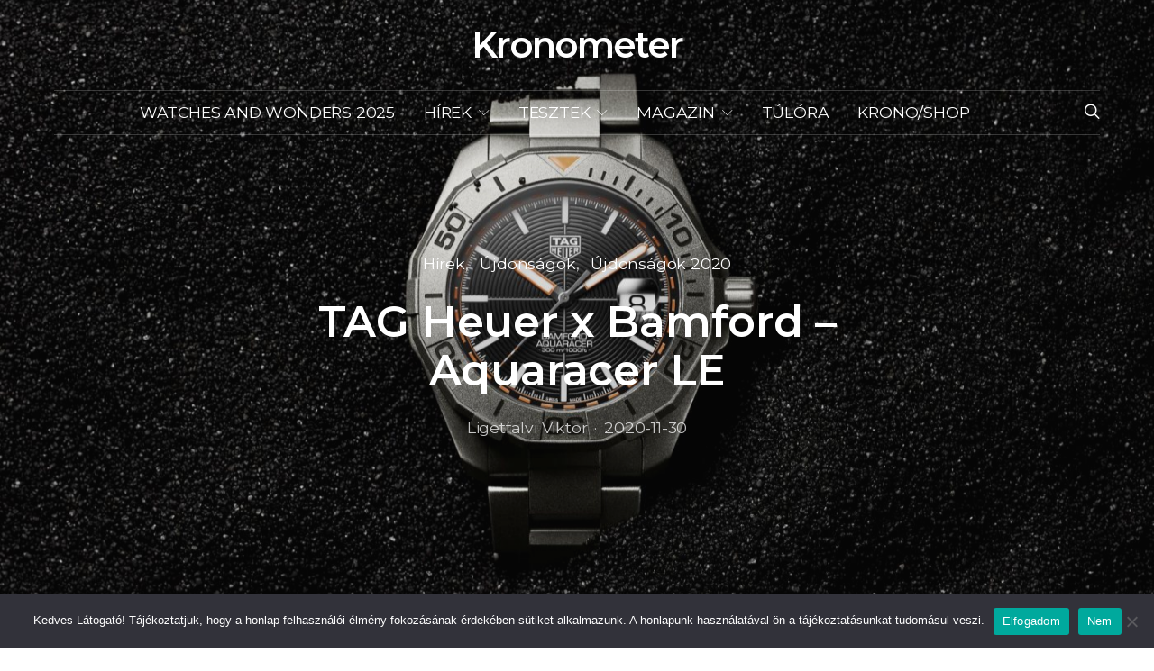

--- FILE ---
content_type: text/html; charset=UTF-8
request_url: https://kronometer.hu/2020/11/30/tag-heuer-x-bamford-aquaracer-le/
body_size: 36963
content:
<!DOCTYPE html>
<html lang="hu" data-scheme='default'>
<head>
	<meta charset="UTF-8">
	<meta name="viewport" content="width=device-width, initial-scale=1">
	<link rel="profile" href="http://gmpg.org/xfn/11">
		<link rel="pingback" href="https://kronometer.hu/xmlrpc.php">
		<meta name='robots' content='index, follow, max-image-preview:large, max-snippet:-1, max-video-preview:-1' />

	<!-- This site is optimized with the Yoast SEO plugin v26.5 - https://yoast.com/wordpress/plugins/seo/ -->
	<title>TAG Heuer x Bamford - Aquaracer LE - Kronometer</title>
	<link rel="canonical" href="https://kronometer.hu/2020/11/30/tag-heuer-x-bamford-aquaracer-le/" />
	<meta property="og:locale" content="hu_HU" />
	<meta property="og:type" content="article" />
	<meta property="og:title" content="TAG Heuer x Bamford - Aquaracer LE - Kronometer" />
	<meta property="og:description" content="Az egyhangú svájci óraipar egyik üde színfoltja, egy megosztó kis cég, ami egy adott koncepció mentén szabja egyedire a klasszikus modelleket. Ez a Bamford Watch Department. George Bamford, a cég&hellip;" />
	<meta property="og:url" content="https://kronometer.hu/2020/11/30/tag-heuer-x-bamford-aquaracer-le/" />
	<meta property="og:site_name" content="Kronometer" />
	<meta property="article:publisher" content="https://www.facebook.com/kronometer.hu" />
	<meta property="article:published_time" content="2020-11-30T16:05:59+00:00" />
	<meta property="og:image" content="https://kronometer.hu/wp-content/uploads/2020/11/Web-2000px-WAY208F.BF0638_STILL-LIFE-4.jpg" />
	<meta property="og:image:width" content="1400" />
	<meta property="og:image:height" content="1050" />
	<meta property="og:image:type" content="image/jpeg" />
	<meta name="author" content="Ligetfalvi Viktor" />
	<meta name="twitter:card" content="summary_large_image" />
	<meta name="twitter:label1" content="Szerző:" />
	<meta name="twitter:data1" content="Ligetfalvi Viktor" />
	<meta name="twitter:label2" content="Becsült olvasási idő" />
	<meta name="twitter:data2" content="3 perc" />
	<script type="application/ld+json" class="yoast-schema-graph">{"@context":"https://schema.org","@graph":[{"@type":"WebPage","@id":"https://kronometer.hu/2020/11/30/tag-heuer-x-bamford-aquaracer-le/","url":"https://kronometer.hu/2020/11/30/tag-heuer-x-bamford-aquaracer-le/","name":"TAG Heuer x Bamford - Aquaracer LE - Kronometer","isPartOf":{"@id":"https://kronometer.hu/#website"},"primaryImageOfPage":{"@id":"https://kronometer.hu/2020/11/30/tag-heuer-x-bamford-aquaracer-le/#primaryimage"},"image":{"@id":"https://kronometer.hu/2020/11/30/tag-heuer-x-bamford-aquaracer-le/#primaryimage"},"thumbnailUrl":"https://kronometer.hu/wp-content/uploads/2020/11/Web-2000px-WAY208F.BF0638_STILL-LIFE-4.jpg","datePublished":"2020-11-30T16:05:59+00:00","author":{"@id":"https://kronometer.hu/#/schema/person/c4b7f1135e80ddc5e5ffb9062337e1b1"},"breadcrumb":{"@id":"https://kronometer.hu/2020/11/30/tag-heuer-x-bamford-aquaracer-le/#breadcrumb"},"inLanguage":"hu","potentialAction":[{"@type":"ReadAction","target":["https://kronometer.hu/2020/11/30/tag-heuer-x-bamford-aquaracer-le/"]}]},{"@type":"ImageObject","inLanguage":"hu","@id":"https://kronometer.hu/2020/11/30/tag-heuer-x-bamford-aquaracer-le/#primaryimage","url":"https://kronometer.hu/wp-content/uploads/2020/11/Web-2000px-WAY208F.BF0638_STILL-LIFE-4.jpg","contentUrl":"https://kronometer.hu/wp-content/uploads/2020/11/Web-2000px-WAY208F.BF0638_STILL-LIFE-4.jpg","width":1400,"height":1050},{"@type":"BreadcrumbList","@id":"https://kronometer.hu/2020/11/30/tag-heuer-x-bamford-aquaracer-le/#breadcrumb","itemListElement":[{"@type":"ListItem","position":1,"name":"Home","item":"https://kronometer.hu/"},{"@type":"ListItem","position":2,"name":"TAG Heuer x Bamford &#8211; Aquaracer LE"}]},{"@type":"WebSite","@id":"https://kronometer.hu/#website","url":"https://kronometer.hu/","name":"Kronometer","description":"Órákról, mindent.","potentialAction":[{"@type":"SearchAction","target":{"@type":"EntryPoint","urlTemplate":"https://kronometer.hu/?s={search_term_string}"},"query-input":{"@type":"PropertyValueSpecification","valueRequired":true,"valueName":"search_term_string"}}],"inLanguage":"hu"},{"@type":"Person","@id":"https://kronometer.hu/#/schema/person/c4b7f1135e80ddc5e5ffb9062337e1b1","name":"Ligetfalvi Viktor","sameAs":["http://kronometer.hu"]}]}</script>
	<!-- / Yoast SEO plugin. -->


<link rel='dns-prefetch' href='//fonts.googleapis.com' />
<link rel='dns-prefetch' href='//maps.googleapis.com' />
<link rel='dns-prefetch' href='//maps.gstatic.com' />
<link rel='dns-prefetch' href='//fonts.gstatic.com' />
<link rel='dns-prefetch' href='//ajax.googleapis.com' />
<link rel='dns-prefetch' href='//apis.google.com' />
<link rel='dns-prefetch' href='//google-analytics.com' />
<link rel='dns-prefetch' href='//www.google-analytics.com' />
<link rel='dns-prefetch' href='//ssl.google-analytics.com' />
<link rel='dns-prefetch' href='//youtube.com' />
<link rel='dns-prefetch' href='//api.pinterest.com' />
<link rel='dns-prefetch' href='//cdnjs.cloudflare.com' />
<link rel='dns-prefetch' href='//pixel.wp.com' />
<link rel='dns-prefetch' href='//connect.facebook.net' />
<link rel='dns-prefetch' href='//platform.twitter.com' />
<link rel='dns-prefetch' href='//syndication.twitter.com' />
<link rel='dns-prefetch' href='//platform.instagram.com' />
<link rel='dns-prefetch' href='//disqus.com' />
<link rel='dns-prefetch' href='//sitename.disqus.com' />
<link rel='dns-prefetch' href='//s7.addthis.com' />
<link rel='dns-prefetch' href='//platform.linkedin.com' />
<link rel='dns-prefetch' href='//w.sharethis.com' />
<link rel='dns-prefetch' href='//s0.wp.com' />
<link rel='dns-prefetch' href='//s.gravatar.com' />
<link rel='dns-prefetch' href='//stats.wp.com' />
<link rel='dns-prefetch' href='//www.googletagmanager.com' />
<link rel='dns-prefetch' href='//www.googletagservices.com' />
<link rel='dns-prefetch' href='//adservice.google.com' />
<link rel='dns-prefetch' href='//pagead2.googlesyndication.com' />
<link rel='dns-prefetch' href='//tpc.googlesyndication.com' />
<link rel='dns-prefetch' href='//bp.blogspot.com' />
<link rel='dns-prefetch' href='//1.bp.blogspot.com' />
<link rel='dns-prefetch' href='//2.bp.blogspot.com' />
<link rel='dns-prefetch' href='//3.bp.blogspot.com' />
<link rel='dns-prefetch' href='//4.bp.blogspot.com' />
<link rel='dns-prefetch' href='//ajax.microsoft.com' />
<link rel='dns-prefetch' href='//ajax.aspnetcdn.com' />
<link rel='dns-prefetch' href='//s3.amazonaws.com' />
<link rel='dns-prefetch' href='//code.jquery.com' />
<link rel='dns-prefetch' href='//stackpath.bootstrapcdn.com' />
<link rel='dns-prefetch' href='//use.fontawesome.com' />
<link rel='dns-prefetch' href='//player.vimeo.com' />
<link rel='dns-prefetch' href='//github.githubassets.com' />
<link rel='dns-prefetch' href='//referrer.disqus.com' />
<link rel='dns-prefetch' href='//c.disquscdn.com' />
<link rel='dns-prefetch' href='//0.gravatar.com' />
<link rel='dns-prefetch' href='//2.gravatar.com' />
<link rel='dns-prefetch' href='//1.gravatar.com' />
<link rel='dns-prefetch' href='//ad.doubleclick.net' />
<link rel='dns-prefetch' href='//googleads.g.doubleclick.net' />
<link rel='dns-prefetch' href='//stats.g.doubleclick.net' />
<link rel='dns-prefetch' href='//cm.g.doubleclick.net' />
<link rel='dns-prefetch' href='//stats.buysellads.com' />
<link rel='dns-prefetch' href='//s3.buysellads.com' />
<link href='https://fonts.gstatic.com' crossorigin rel='preconnect' />
<link rel="alternate" type="application/rss+xml" title="Kronometer &raquo; hírcsatorna" href="https://kronometer.hu/feed/" />
<link rel="alternate" type="application/rss+xml" title="Kronometer &raquo; hozzászólás hírcsatorna" href="https://kronometer.hu/comments/feed/" />
<link rel="alternate" type="application/rss+xml" title="Kronometer &raquo; TAG Heuer x Bamford &#8211; Aquaracer LE hozzászólás hírcsatorna" href="https://kronometer.hu/2020/11/30/tag-heuer-x-bamford-aquaracer-le/feed/" />
<link rel="alternate" title="oEmbed (JSON)" type="application/json+oembed" href="https://kronometer.hu/wp-json/oembed/1.0/embed?url=https%3A%2F%2Fkronometer.hu%2F2020%2F11%2F30%2Ftag-heuer-x-bamford-aquaracer-le%2F" />
<link rel="alternate" title="oEmbed (XML)" type="text/xml+oembed" href="https://kronometer.hu/wp-json/oembed/1.0/embed?url=https%3A%2F%2Fkronometer.hu%2F2020%2F11%2F30%2Ftag-heuer-x-bamford-aquaracer-le%2F&#038;format=xml" />
			<link rel="preload" href="https://kronometer.hu/wp-content/plugins/canvas/assets/fonts/canvas-icons.woff" as="font" type="font/woff" crossorigin>
			<style id='wp-img-auto-sizes-contain-inline-css'>
img:is([sizes=auto i],[sizes^="auto," i]){contain-intrinsic-size:3000px 1500px}
/*# sourceURL=wp-img-auto-sizes-contain-inline-css */
</style>
<link rel='stylesheet' id='sbi_styles-css' href='https://kronometer.hu/wp-content/plugins/instagram-feed/css/sbi-styles.min.css?ver=6.10.0' media='all' />
<link rel='stylesheet' id='canvas-css' href='https://kronometer.hu/wp-content/plugins/canvas/assets/css/canvas.css?ver=2.5.1' media='all' />
<link rel='alternate stylesheet' id='powerkit-icons-css' href='https://kronometer.hu/wp-content/plugins/powerkit/assets/fonts/powerkit-icons.woff?ver=3.0.4' as='font' type='font/wof' crossorigin />
<link rel='stylesheet' id='powerkit-css' href='https://kronometer.hu/wp-content/plugins/powerkit/assets/css/powerkit.css?ver=3.0.4' media='all' />
<style id='wp-emoji-styles-inline-css'>

	img.wp-smiley, img.emoji {
		display: inline !important;
		border: none !important;
		box-shadow: none !important;
		height: 1em !important;
		width: 1em !important;
		margin: 0 0.07em !important;
		vertical-align: -0.1em !important;
		background: none !important;
		padding: 0 !important;
	}
/*# sourceURL=wp-emoji-styles-inline-css */
</style>
<style id='wp-block-library-inline-css'>
:root{--wp-block-synced-color:#7a00df;--wp-block-synced-color--rgb:122,0,223;--wp-bound-block-color:var(--wp-block-synced-color);--wp-editor-canvas-background:#ddd;--wp-admin-theme-color:#007cba;--wp-admin-theme-color--rgb:0,124,186;--wp-admin-theme-color-darker-10:#006ba1;--wp-admin-theme-color-darker-10--rgb:0,107,160.5;--wp-admin-theme-color-darker-20:#005a87;--wp-admin-theme-color-darker-20--rgb:0,90,135;--wp-admin-border-width-focus:2px}@media (min-resolution:192dpi){:root{--wp-admin-border-width-focus:1.5px}}.wp-element-button{cursor:pointer}:root .has-very-light-gray-background-color{background-color:#eee}:root .has-very-dark-gray-background-color{background-color:#313131}:root .has-very-light-gray-color{color:#eee}:root .has-very-dark-gray-color{color:#313131}:root .has-vivid-green-cyan-to-vivid-cyan-blue-gradient-background{background:linear-gradient(135deg,#00d084,#0693e3)}:root .has-purple-crush-gradient-background{background:linear-gradient(135deg,#34e2e4,#4721fb 50%,#ab1dfe)}:root .has-hazy-dawn-gradient-background{background:linear-gradient(135deg,#faaca8,#dad0ec)}:root .has-subdued-olive-gradient-background{background:linear-gradient(135deg,#fafae1,#67a671)}:root .has-atomic-cream-gradient-background{background:linear-gradient(135deg,#fdd79a,#004a59)}:root .has-nightshade-gradient-background{background:linear-gradient(135deg,#330968,#31cdcf)}:root .has-midnight-gradient-background{background:linear-gradient(135deg,#020381,#2874fc)}:root{--wp--preset--font-size--normal:16px;--wp--preset--font-size--huge:42px}.has-regular-font-size{font-size:1em}.has-larger-font-size{font-size:2.625em}.has-normal-font-size{font-size:var(--wp--preset--font-size--normal)}.has-huge-font-size{font-size:var(--wp--preset--font-size--huge)}.has-text-align-center{text-align:center}.has-text-align-left{text-align:left}.has-text-align-right{text-align:right}.has-fit-text{white-space:nowrap!important}#end-resizable-editor-section{display:none}.aligncenter{clear:both}.items-justified-left{justify-content:flex-start}.items-justified-center{justify-content:center}.items-justified-right{justify-content:flex-end}.items-justified-space-between{justify-content:space-between}.screen-reader-text{border:0;clip-path:inset(50%);height:1px;margin:-1px;overflow:hidden;padding:0;position:absolute;width:1px;word-wrap:normal!important}.screen-reader-text:focus{background-color:#ddd;clip-path:none;color:#444;display:block;font-size:1em;height:auto;left:5px;line-height:normal;padding:15px 23px 14px;text-decoration:none;top:5px;width:auto;z-index:100000}html :where(.has-border-color){border-style:solid}html :where([style*=border-top-color]){border-top-style:solid}html :where([style*=border-right-color]){border-right-style:solid}html :where([style*=border-bottom-color]){border-bottom-style:solid}html :where([style*=border-left-color]){border-left-style:solid}html :where([style*=border-width]){border-style:solid}html :where([style*=border-top-width]){border-top-style:solid}html :where([style*=border-right-width]){border-right-style:solid}html :where([style*=border-bottom-width]){border-bottom-style:solid}html :where([style*=border-left-width]){border-left-style:solid}html :where(img[class*=wp-image-]){height:auto;max-width:100%}:where(figure){margin:0 0 1em}html :where(.is-position-sticky){--wp-admin--admin-bar--position-offset:var(--wp-admin--admin-bar--height,0px)}@media screen and (max-width:600px){html :where(.is-position-sticky){--wp-admin--admin-bar--position-offset:0px}}

/*# sourceURL=wp-block-library-inline-css */
</style><link rel='stylesheet' id='canvas-block-posts-style-css' href='https://kronometer.hu/wp-content/plugins/canvas/components/posts/block-posts/block-posts.css?ver=1752791029' media='all' />
<style id='global-styles-inline-css'>
:root{--wp--preset--aspect-ratio--square: 1;--wp--preset--aspect-ratio--4-3: 4/3;--wp--preset--aspect-ratio--3-4: 3/4;--wp--preset--aspect-ratio--3-2: 3/2;--wp--preset--aspect-ratio--2-3: 2/3;--wp--preset--aspect-ratio--16-9: 16/9;--wp--preset--aspect-ratio--9-16: 9/16;--wp--preset--color--black: #000000;--wp--preset--color--cyan-bluish-gray: #abb8c3;--wp--preset--color--white: #FFFFFF;--wp--preset--color--pale-pink: #f78da7;--wp--preset--color--vivid-red: #ce2e2e;--wp--preset--color--luminous-vivid-orange: #ff6900;--wp--preset--color--luminous-vivid-amber: #fcb902;--wp--preset--color--light-green-cyan: #7bdcb5;--wp--preset--color--vivid-green-cyan: #01d083;--wp--preset--color--pale-cyan-blue: #8ed1fc;--wp--preset--color--vivid-cyan-blue: #0693e3;--wp--preset--color--vivid-purple: #9b51e0;--wp--preset--color--secondary: #f8f8f8;--wp--preset--gradient--vivid-cyan-blue-to-vivid-purple: linear-gradient(135deg,rgb(6,147,227) 0%,rgb(155,81,224) 100%);--wp--preset--gradient--light-green-cyan-to-vivid-green-cyan: linear-gradient(135deg,rgb(122,220,180) 0%,rgb(0,208,130) 100%);--wp--preset--gradient--luminous-vivid-amber-to-luminous-vivid-orange: linear-gradient(135deg,rgb(252,185,0) 0%,rgb(255,105,0) 100%);--wp--preset--gradient--luminous-vivid-orange-to-vivid-red: linear-gradient(135deg,rgb(255,105,0) 0%,rgb(207,46,46) 100%);--wp--preset--gradient--very-light-gray-to-cyan-bluish-gray: linear-gradient(135deg,rgb(238,238,238) 0%,rgb(169,184,195) 100%);--wp--preset--gradient--cool-to-warm-spectrum: linear-gradient(135deg,rgb(74,234,220) 0%,rgb(151,120,209) 20%,rgb(207,42,186) 40%,rgb(238,44,130) 60%,rgb(251,105,98) 80%,rgb(254,248,76) 100%);--wp--preset--gradient--blush-light-purple: linear-gradient(135deg,rgb(255,206,236) 0%,rgb(152,150,240) 100%);--wp--preset--gradient--blush-bordeaux: linear-gradient(135deg,rgb(254,205,165) 0%,rgb(254,45,45) 50%,rgb(107,0,62) 100%);--wp--preset--gradient--luminous-dusk: linear-gradient(135deg,rgb(255,203,112) 0%,rgb(199,81,192) 50%,rgb(65,88,208) 100%);--wp--preset--gradient--pale-ocean: linear-gradient(135deg,rgb(255,245,203) 0%,rgb(182,227,212) 50%,rgb(51,167,181) 100%);--wp--preset--gradient--electric-grass: linear-gradient(135deg,rgb(202,248,128) 0%,rgb(113,206,126) 100%);--wp--preset--gradient--midnight: linear-gradient(135deg,rgb(2,3,129) 0%,rgb(40,116,252) 100%);--wp--preset--font-size--small: 13px;--wp--preset--font-size--medium: 20px;--wp--preset--font-size--large: 36px;--wp--preset--font-size--x-large: 42px;--wp--preset--spacing--20: 0.44rem;--wp--preset--spacing--30: 0.67rem;--wp--preset--spacing--40: 1rem;--wp--preset--spacing--50: 1.5rem;--wp--preset--spacing--60: 2.25rem;--wp--preset--spacing--70: 3.38rem;--wp--preset--spacing--80: 5.06rem;--wp--preset--shadow--natural: 6px 6px 9px rgba(0, 0, 0, 0.2);--wp--preset--shadow--deep: 12px 12px 50px rgba(0, 0, 0, 0.4);--wp--preset--shadow--sharp: 6px 6px 0px rgba(0, 0, 0, 0.2);--wp--preset--shadow--outlined: 6px 6px 0px -3px rgb(255, 255, 255), 6px 6px rgb(0, 0, 0);--wp--preset--shadow--crisp: 6px 6px 0px rgb(0, 0, 0);}:where(.is-layout-flex){gap: 0.5em;}:where(.is-layout-grid){gap: 0.5em;}body .is-layout-flex{display: flex;}.is-layout-flex{flex-wrap: wrap;align-items: center;}.is-layout-flex > :is(*, div){margin: 0;}body .is-layout-grid{display: grid;}.is-layout-grid > :is(*, div){margin: 0;}:where(.wp-block-columns.is-layout-flex){gap: 2em;}:where(.wp-block-columns.is-layout-grid){gap: 2em;}:where(.wp-block-post-template.is-layout-flex){gap: 1.25em;}:where(.wp-block-post-template.is-layout-grid){gap: 1.25em;}.has-black-color{color: var(--wp--preset--color--black) !important;}.has-cyan-bluish-gray-color{color: var(--wp--preset--color--cyan-bluish-gray) !important;}.has-white-color{color: var(--wp--preset--color--white) !important;}.has-pale-pink-color{color: var(--wp--preset--color--pale-pink) !important;}.has-vivid-red-color{color: var(--wp--preset--color--vivid-red) !important;}.has-luminous-vivid-orange-color{color: var(--wp--preset--color--luminous-vivid-orange) !important;}.has-luminous-vivid-amber-color{color: var(--wp--preset--color--luminous-vivid-amber) !important;}.has-light-green-cyan-color{color: var(--wp--preset--color--light-green-cyan) !important;}.has-vivid-green-cyan-color{color: var(--wp--preset--color--vivid-green-cyan) !important;}.has-pale-cyan-blue-color{color: var(--wp--preset--color--pale-cyan-blue) !important;}.has-vivid-cyan-blue-color{color: var(--wp--preset--color--vivid-cyan-blue) !important;}.has-vivid-purple-color{color: var(--wp--preset--color--vivid-purple) !important;}.has-black-background-color{background-color: var(--wp--preset--color--black) !important;}.has-cyan-bluish-gray-background-color{background-color: var(--wp--preset--color--cyan-bluish-gray) !important;}.has-white-background-color{background-color: var(--wp--preset--color--white) !important;}.has-pale-pink-background-color{background-color: var(--wp--preset--color--pale-pink) !important;}.has-vivid-red-background-color{background-color: var(--wp--preset--color--vivid-red) !important;}.has-luminous-vivid-orange-background-color{background-color: var(--wp--preset--color--luminous-vivid-orange) !important;}.has-luminous-vivid-amber-background-color{background-color: var(--wp--preset--color--luminous-vivid-amber) !important;}.has-light-green-cyan-background-color{background-color: var(--wp--preset--color--light-green-cyan) !important;}.has-vivid-green-cyan-background-color{background-color: var(--wp--preset--color--vivid-green-cyan) !important;}.has-pale-cyan-blue-background-color{background-color: var(--wp--preset--color--pale-cyan-blue) !important;}.has-vivid-cyan-blue-background-color{background-color: var(--wp--preset--color--vivid-cyan-blue) !important;}.has-vivid-purple-background-color{background-color: var(--wp--preset--color--vivid-purple) !important;}.has-black-border-color{border-color: var(--wp--preset--color--black) !important;}.has-cyan-bluish-gray-border-color{border-color: var(--wp--preset--color--cyan-bluish-gray) !important;}.has-white-border-color{border-color: var(--wp--preset--color--white) !important;}.has-pale-pink-border-color{border-color: var(--wp--preset--color--pale-pink) !important;}.has-vivid-red-border-color{border-color: var(--wp--preset--color--vivid-red) !important;}.has-luminous-vivid-orange-border-color{border-color: var(--wp--preset--color--luminous-vivid-orange) !important;}.has-luminous-vivid-amber-border-color{border-color: var(--wp--preset--color--luminous-vivid-amber) !important;}.has-light-green-cyan-border-color{border-color: var(--wp--preset--color--light-green-cyan) !important;}.has-vivid-green-cyan-border-color{border-color: var(--wp--preset--color--vivid-green-cyan) !important;}.has-pale-cyan-blue-border-color{border-color: var(--wp--preset--color--pale-cyan-blue) !important;}.has-vivid-cyan-blue-border-color{border-color: var(--wp--preset--color--vivid-cyan-blue) !important;}.has-vivid-purple-border-color{border-color: var(--wp--preset--color--vivid-purple) !important;}.has-vivid-cyan-blue-to-vivid-purple-gradient-background{background: var(--wp--preset--gradient--vivid-cyan-blue-to-vivid-purple) !important;}.has-light-green-cyan-to-vivid-green-cyan-gradient-background{background: var(--wp--preset--gradient--light-green-cyan-to-vivid-green-cyan) !important;}.has-luminous-vivid-amber-to-luminous-vivid-orange-gradient-background{background: var(--wp--preset--gradient--luminous-vivid-amber-to-luminous-vivid-orange) !important;}.has-luminous-vivid-orange-to-vivid-red-gradient-background{background: var(--wp--preset--gradient--luminous-vivid-orange-to-vivid-red) !important;}.has-very-light-gray-to-cyan-bluish-gray-gradient-background{background: var(--wp--preset--gradient--very-light-gray-to-cyan-bluish-gray) !important;}.has-cool-to-warm-spectrum-gradient-background{background: var(--wp--preset--gradient--cool-to-warm-spectrum) !important;}.has-blush-light-purple-gradient-background{background: var(--wp--preset--gradient--blush-light-purple) !important;}.has-blush-bordeaux-gradient-background{background: var(--wp--preset--gradient--blush-bordeaux) !important;}.has-luminous-dusk-gradient-background{background: var(--wp--preset--gradient--luminous-dusk) !important;}.has-pale-ocean-gradient-background{background: var(--wp--preset--gradient--pale-ocean) !important;}.has-electric-grass-gradient-background{background: var(--wp--preset--gradient--electric-grass) !important;}.has-midnight-gradient-background{background: var(--wp--preset--gradient--midnight) !important;}.has-small-font-size{font-size: var(--wp--preset--font-size--small) !important;}.has-medium-font-size{font-size: var(--wp--preset--font-size--medium) !important;}.has-large-font-size{font-size: var(--wp--preset--font-size--large) !important;}.has-x-large-font-size{font-size: var(--wp--preset--font-size--x-large) !important;}
/*# sourceURL=global-styles-inline-css */
</style>

<style id='classic-theme-styles-inline-css'>
/*! This file is auto-generated */
.wp-block-button__link{color:#fff;background-color:#32373c;border-radius:9999px;box-shadow:none;text-decoration:none;padding:calc(.667em + 2px) calc(1.333em + 2px);font-size:1.125em}.wp-block-file__button{background:#32373c;color:#fff;text-decoration:none}
/*# sourceURL=/wp-includes/css/classic-themes.min.css */
</style>
<link rel='stylesheet' id='canvas-block-posts-sidebar-css' href='https://kronometer.hu/wp-content/plugins/canvas/components/posts/block-posts-sidebar/block-posts-sidebar.css?ver=1752791029' media='all' />
<link rel='stylesheet' id='csco-block-posts-sidebar-style-css' href='https://kronometer.hu/wp-content/themes/authentic/css/blocks/posts-sidebar.css?ver=1710454306' media='all' />
<link rel='stylesheet' id='csco-block-twitter-slider-style-css' href='https://kronometer.hu/wp-content/themes/authentic/css/blocks/twitter-slider.css?ver=1710454306' media='all' />
<link rel='stylesheet' id='csco-block-tiles-style-css' href='https://kronometer.hu/wp-content/themes/authentic/css/blocks/tiles.css?ver=1710454306' media='all' />
<link rel='stylesheet' id='csco-block-horizontal-tiles-style-css' href='https://kronometer.hu/wp-content/themes/authentic/css/blocks/horizontal-tiles.css?ver=1710454306' media='all' />
<link rel='stylesheet' id='csco-block-full-style-css' href='https://kronometer.hu/wp-content/themes/authentic/css/blocks/full.css?ver=1710454306' media='all' />
<link rel='stylesheet' id='csco-block-slider-style-css' href='https://kronometer.hu/wp-content/themes/authentic/css/blocks/slider.css?ver=1710454306' media='all' />
<link rel='stylesheet' id='csco-block-carousel-style-css' href='https://kronometer.hu/wp-content/themes/authentic/css/blocks/carousel.css?ver=1710454306' media='all' />
<link rel='stylesheet' id='csco-block-wide-style-css' href='https://kronometer.hu/wp-content/themes/authentic/css/blocks/wide.css?ver=1710454306' media='all' />
<link rel='stylesheet' id='csco-block-narrow-style-css' href='https://kronometer.hu/wp-content/themes/authentic/css/blocks/narrow.css?ver=1710454306' media='all' />
<link rel='stylesheet' id='advanced-popups-css' href='https://kronometer.hu/wp-content/plugins/advanced-popups/public/css/advanced-popups-public.css?ver=1.2.2' media='all' />
<link rel='stylesheet' id='canvas-block-heading-style-css' href='https://kronometer.hu/wp-content/plugins/canvas/components/content-formatting/block-heading/block.css?ver=1752791029' media='all' />
<link rel='stylesheet' id='canvas-block-list-style-css' href='https://kronometer.hu/wp-content/plugins/canvas/components/content-formatting/block-list/block.css?ver=1752791029' media='all' />
<link rel='stylesheet' id='canvas-block-paragraph-style-css' href='https://kronometer.hu/wp-content/plugins/canvas/components/content-formatting/block-paragraph/block.css?ver=1752791029' media='all' />
<link rel='stylesheet' id='canvas-block-separator-style-css' href='https://kronometer.hu/wp-content/plugins/canvas/components/content-formatting/block-separator/block.css?ver=1752791029' media='all' />
<link rel='stylesheet' id='canvas-block-group-style-css' href='https://kronometer.hu/wp-content/plugins/canvas/components/basic-elements/block-group/block.css?ver=1752791029' media='all' />
<link rel='stylesheet' id='canvas-block-cover-style-css' href='https://kronometer.hu/wp-content/plugins/canvas/components/basic-elements/block-cover/block.css?ver=1752791029' media='all' />
<link rel='stylesheet' id='cookie-notice-front-css' href='https://kronometer.hu/wp-content/plugins/cookie-notice/css/front.min.css?ver=2.5.11' media='all' />
<link rel='stylesheet' id='lbwps-styles-photoswipe5-main-css' href='https://kronometer.hu/wp-content/plugins/lightbox-photoswipe/assets/ps5/styles/main.css?ver=5.8.1' media='all' />
<link rel='stylesheet' id='powerkit-author-box-css' href='https://kronometer.hu/wp-content/plugins/powerkit/modules/author-box/public/css/public-powerkit-author-box.css?ver=3.0.4' media='all' />
<link rel='stylesheet' id='powerkit-basic-elements-css' href='https://kronometer.hu/wp-content/plugins/powerkit/modules/basic-elements/public/css/public-powerkit-basic-elements.css?ver=3.0.4' media='screen' />
<link rel='stylesheet' id='powerkit-content-formatting-css' href='https://kronometer.hu/wp-content/plugins/powerkit/modules/content-formatting/public/css/public-powerkit-content-formatting.css?ver=3.0.4' media='all' />
<link rel='stylesheet' id='powerkit-featured-categories-css' href='https://kronometer.hu/wp-content/plugins/powerkit/modules/featured-categories/public/css/public-powerkit-featured-categories.css?ver=3.0.4' media='all' />
<link rel='stylesheet' id='powerkit-inline-posts-css' href='https://kronometer.hu/wp-content/plugins/powerkit/modules/inline-posts/public/css/public-powerkit-inline-posts.css?ver=3.0.4' media='all' />
<link rel='stylesheet' id='glightbox-css' href='https://kronometer.hu/wp-content/plugins/powerkit/modules/lightbox/public/css/glightbox.min.css?ver=3.0.4' media='all' />
<link rel='stylesheet' id='powerkit-lightbox-css' href='https://kronometer.hu/wp-content/plugins/powerkit/modules/lightbox/public/css/public-powerkit-lightbox.css?ver=3.0.4' media='all' />
<link rel='stylesheet' id='powerkit-widget-about-css' href='https://kronometer.hu/wp-content/plugins/powerkit/modules/widget-about/public/css/public-powerkit-widget-about.css?ver=3.0.4' media='all' />
<link rel='stylesheet' id='vlp-public-css' href='https://kronometer.hu/wp-content/plugins/visual-link-preview/dist/public.css?ver=2.2.9' media='all' />
<link rel='stylesheet' id='csco-styles-css' href='https://kronometer.hu/wp-content/themes/authentic/style.css?ver=7.1.9' media='all' />
<style id='csco-styles-inline-css'>
:root {--large-sm-margin-top: -50px}:root {--large-lg-margin-top: -1px - 0px - 100px - 50px}:root {--large-sm-padding-top: 50px}:root {--large-lg-padding-top: 1px + 0px + 100px + 50px}
/*# sourceURL=csco-styles-inline-css */
</style>
<link rel='stylesheet' id='searchwp-live-search-css' href='https://kronometer.hu/wp-content/plugins/searchwp-live-ajax-search/assets/styles/style.min.css?ver=1.8.7' media='all' />
<style id='searchwp-live-search-inline-css'>
.searchwp-live-search-result .searchwp-live-search-result--title a {
  font-size: 16px;
}
.searchwp-live-search-result .searchwp-live-search-result--price {
  font-size: 14px;
}
.searchwp-live-search-result .searchwp-live-search-result--add-to-cart .button {
  font-size: 14px;
}

/*# sourceURL=searchwp-live-search-inline-css */
</style>
<link rel='stylesheet' id='csco-legacy-features-css' href='https://kronometer.hu/wp-content/themes/authentic/css/legacy-features.css?ver=7.1.9' media='all' />
<link rel='stylesheet' id='75c0f2d9492167c0be69ec9815c1b9aa-css' href='https://fonts.googleapis.com/css?family=Montserrat%3A400%2C400i%2C700%2C700i%2C600%2C500%2C300&#038;subset=latin%2Clatin-ext%2Ccyrillic%2Ccyrillic-ext%2Cvietnamese&#038;display=swap&#038;ver=7.1.9' media='all' />
<link rel='stylesheet' id='wp-block-paragraph-css' href='https://kronometer.hu/wp-includes/blocks/paragraph/style.min.css?ver=6.9' media='all' />
<script src="https://kronometer.hu/wp-includes/js/jquery/jquery.min.js?ver=3.7.1" id="jquery-core-js"></script>
<script src="https://kronometer.hu/wp-includes/js/jquery/jquery-migrate.min.js?ver=3.4.1" id="jquery-migrate-js"></script>
<script src="https://kronometer.hu/wp-content/plugins/advanced-popups/public/js/advanced-popups-public.js?ver=1.2.2" id="advanced-popups-js"></script>
<script id="cookie-notice-front-js-before">
var cnArgs = {"ajaxUrl":"https:\/\/kronometer.hu\/wp-admin\/admin-ajax.php","nonce":"25c2818e61","hideEffect":"fade","position":"bottom","onScroll":false,"onScrollOffset":100,"onClick":false,"cookieName":"cookie_notice_accepted","cookieTime":2592000,"cookieTimeRejected":2592000,"globalCookie":false,"redirection":false,"cache":true,"revokeCookies":false,"revokeCookiesOpt":"automatic"};

//# sourceURL=cookie-notice-front-js-before
</script>
<script src="https://kronometer.hu/wp-content/plugins/cookie-notice/js/front.min.js?ver=2.5.11" id="cookie-notice-front-js"></script>
<link rel="https://api.w.org/" href="https://kronometer.hu/wp-json/" /><link rel="alternate" title="JSON" type="application/json" href="https://kronometer.hu/wp-json/wp/v2/posts/12851" /><link rel="EditURI" type="application/rsd+xml" title="RSD" href="https://kronometer.hu/xmlrpc.php?rsd" />
<meta name="generator" content="WordPress 6.9" />
<link rel='shortlink' href='https://kronometer.hu/?p=12851' />

<!-- This site is using AdRotate Professional v5.26 to display their advertisements - https://ajdg.solutions/ -->
<!-- AdRotate CSS -->
<style type="text/css" media="screen">
	.g { margin:0px; padding:0px; overflow:hidden; line-height:1; zoom:1; }
	.g img { height:auto; }
	.g-col { position:relative; float:left; }
	.g-col:first-child { margin-left: 0; }
	.g-col:last-child { margin-right: 0; }
	.g-wall { display:block; position:fixed; left:0; top:0; width:100%; height:100%; z-index:-1; }
	.woocommerce-page .g, .bbpress-wrapper .g { margin: 20px auto; clear:both; }
	.g-1 { margin:0px 0px 0px 0px; float:right; clear:right; }
	.g-27 {  width:100%; max-width:970px;  height:100%; max-height:600px; margin: 0 auto; }
	.g-28 {  width:100%; max-width:1200px;  height:100%; max-height:1200px; margin: 0 auto; }
	.g-34 {  width:100%; max-width:900px;  height:100%; max-height:600px; margin: 0 auto; }
	.g-35 {  width:100%; max-width:900px;  height:100%; max-height:900px; margin: 0 auto; }
	.g-37 { margin:0px 0px 0px 0px; width:100%; max-width:730px; height:100%; max-height:450px; }
	.g-38 {  width:100%; max-width:800px;  height:100%; max-height:500px; margin: 0 auto; }
	.g-39 { margin:0px 0px 0px 0px; width:100%; max-width:800px; height:100%; max-height:800px; }
	.g-40 {  margin: 0 auto; }
	.g-41 {  width:100%; max-width:970px;  height:100%; max-height:400px; margin: 0 auto; }
	.g-42 {  margin: 0 auto; }
	.g-43 { margin:0px 0px 0px 0px; width:100%; max-width:980px; height:100%; max-height:300px; }
	.g-44 { margin:0px 0px 0px 0px; width:100%; max-width:550px; height:100%; max-height:550px; }
	@media only screen and (max-width: 480px) {
		.g-col, .g-dyn, .g-single { width:100%; margin-left:0; margin-right:0; }
		.woocommerce-page .g, .bbpress-wrapper .g { margin: 10px auto; }
	}
</style>
<!-- /AdRotate CSS -->

		<link rel="preload" href="https://kronometer.hu/wp-content/plugins/advanced-popups/fonts/advanced-popups-icons.woff" as="font" type="font/woff" crossorigin>
		
<style type="text/css" media="all" id="canvas-blocks-dynamic-styles">

</style>
<script async src="https://pagead2.googlesyndication.com/pagead/js/adsbygoogle.js?client=ca-pub-7551532363964459"
     crossorigin="anonymous"></script>
<script async src="https://pagead2.googlesyndication.com/pagead/js/adsbygoogle.js?client=ca-pub-1148903620328817"
     crossorigin="anonymous"></script>

		<!-- GA Google Analytics @ https://m0n.co/ga -->
		<script async src="https://www.googletagmanager.com/gtag/js?id=G-6CE0XV8CWL"></script>
		<script>
			window.dataLayer = window.dataLayer || [];
			function gtag(){dataLayer.push(arguments);}
			gtag('js', new Date());
			gtag('config', 'G-6CE0XV8CWL');
		</script>

	<script async src="https://pagead2.googlesyndication.com/pagead/js/adsbygoogle.js?client=ca-pub-7551532363964459"
     crossorigin="anonymous"></script>
<!-- WordPress Facebook Integration Begin -->
<!-- Facebook Pixel Code -->
<script>
!function(f,b,e,v,n,t,s){if(f.fbq)return;n=f.fbq=function(){n.callMethod?
n.callMethod.apply(n,arguments):n.queue.push(arguments)};if(!f._fbq)f._fbq=n;
n.push=n;n.loaded=!0;n.version='2.0';n.queue=[];t=b.createElement(e);t.async=!0;
t.src=v;s=b.getElementsByTagName(e)[0];s.parentNode.insertBefore(t,s)}(window,
document,'script','https://connect.facebook.net/en_US/fbevents.js');
fbq('init', '387185161795995', {}, {
    "agent": "wordpress-6.9-1.7.5"
});

fbq('track', 'PageView', {
    "source": "wordpress",
    "version": "6.9",
    "pluginVersion": "1.7.5"
});

<!-- Support AJAX add to cart -->
if(typeof jQuery != 'undefined') {
  jQuery(document).ready(function($){
    jQuery('body').on('added_to_cart', function(event) {

      // Ajax action.
      $.get('?wc-ajax=fb_inject_add_to_cart_event', function(data) {
        $('head').append(data);
      });

    });
  });
}
<!-- End Support AJAX add to cart -->

</script>
<!-- DO NOT MODIFY -->
<!-- End Facebook Pixel Code -->
<!-- WordPress Facebook Integration end -->
      
<!-- Facebook Pixel Code -->
<noscript>
<img height="1" width="1" style="display:none"
src="https://www.facebook.com/tr?id=387185161795995&ev=PageView&noscript=1"/>
</noscript>
<!-- DO NOT MODIFY -->
<!-- End Facebook Pixel Code -->
    <link rel="icon" href="https://kronometer.hu/wp-content/uploads/2017/04/cropped-K_LOGO_LIGHT-32x32.png" sizes="32x32" />
<link rel="icon" href="https://kronometer.hu/wp-content/uploads/2017/04/cropped-K_LOGO_LIGHT-192x192.png" sizes="192x192" />
<link rel="apple-touch-icon" href="https://kronometer.hu/wp-content/uploads/2017/04/cropped-K_LOGO_LIGHT-180x180.png" />
<meta name="msapplication-TileImage" content="https://kronometer.hu/wp-content/uploads/2017/04/cropped-K_LOGO_LIGHT-270x270.png" />
<style id="kirki-inline-styles"></style><style id='csco-customizer-output-default-styles-inline-css'>
body, .offcanvas, #search, .searchwp-live-search-results, select, input[type=search], input[type=text], input[type=number], input[type=email], input[type=tel], input[type=password], textarea, .form-control, .pk-card, .pagination-content, .adp-popup-type-content .adp-popup-container{background-color:#FFFFFF;}.entry-content .pk-block-bg-inverse, .pk-dropcap-bg-inverse:first-letter, .entry-content .has-drop-cap.is-cnvs-dropcap-bg-dark:first-letter{color:#FFFFFF!important;}.adp-popup .adp-popup-container{--adp-popup-container-background:#FFFFFF;--adp-popup-type-notification-text-color:#3a3a3a;--adp-popup-type-notification-text-link-color:#000000;--adp-popup-close-color:#000000;--adp-popup-close-hover-color:#A0A0A0;}.mfp-bg, .mfp-wrap{--mfp-overlay-color:#FFFFFF;--mfp-controls-border-color:#FFFFFF;--mfp-inner-close-icon-color:#FFFFFF;--mfp-iframe-background:#FFFFFF;--mfp-image-background:#FFFFFF;--mfp-controls-color:#3a3a3a;--mfp-controls-text-color-hover:#3a3a3a;--mfp-caption-title-color:#3a3a3a;--mfp-controls-text-color:#727272;--mfp-caption-subtitle-color:#727272;}body, select, input[type=search], input[type=text], input[type=number], input[type=email], input[type=tel], input[type=password], textarea, .abr-reviews-posts .abr-review-meta{color:#3a3a3a;}blockquote cite, figcaption, .wp-caption-text, .wp-block-gallery .blocks-gallery-item figcaption, .wp-block-image figcaption, .wp-block-audio figcaption, .wp-block-embed figcaption, .wp-block-pullquote cite, .wp-block-pullquote footer, .wp-block-pullquote .wp-block-pullquote__citation, .wp-block-quote cite, label, .text-small, .comment-metadata, .logged-in-as, .post-categories, .post-count, .product-count, .post-meta, .entry-content figcaption, .post-media figcaption, .post-tags, .sub-title, .tagcloud, .timestamp, #wp-calendar caption, .comment-metadata a, .comment-metadata, .widget_rss ul li cite, .widget_rss ul li .rss-date, .pk-widget-about .pk-about-small, .pk-share-buttons-total .pk-share-buttons-count, .pk-share-buttons-post-loop .pk-share-buttons-count, .pk-share-buttons-block-posts .pk-share-buttons-count, .pk-share-buttons-post-sidebar .pk-share-buttons-count, .pk-share-buttons-post-loop .pk-share-buttons-link:hover .pk-share-buttons-count, .pk-share-buttons-block-posts .pk-share-buttons-link:hover .pk-share-buttons-count, .pk-share-buttons-post-sidebar .pk-share-buttons-link:hover .pk-share-buttons-count, .title-share, .pk-social-links-template-default .pk-social-links-label, .pk-social-links-wrap .pk-social-links-label, .pk-color-secondary, .pk-twitter-default .pk-twitter-tweet:before, .cs-meet-team .pk-social-links-link, .abr-post-review .abr-review-score .abr-review-subtext .abr-data-label, .sight-portfolio-area-filter__list-item a{color:#727272;}.owl-dot span, .abr-post-review .abr-review-score .abr-review-subtext .abr-data-info{background-color:#727272;}.entry-content p > code, a, #search .close, .button-link, .pk-share-buttons-total .pk-share-buttons-label, .pk-share-buttons-total .pk-share-buttons-title, .pk-social-links-wrap .pk-social-links-count, .pk-nav-tabs .pk-nav-link, .pk-nav-tabs .pk-nav-link.pk-active, .pk-tabs .pk-nav-pills .pk-nav-link, .pk-block-social-links .pk-social-links-link, .pk-block-social-links .pk-social-links-title, .pk-social-links-scheme-light .pk-social-links-link, .pk-social-links-scheme-light .pk-social-links-title, .pk-social-links-scheme-bold .pk-social-links-title, .pk-social-links-scheme-bold-rounded .pk-social-links-title, .pk-share-buttons-scheme-default .pk-share-buttons-link, .pk-share-buttons-after-post.pk-share-buttons-scheme-default .pk-share-buttons-link:not(:hover), .pk-share-buttons-before-post.pk-share-buttons-scheme-default .pk-share-buttons-link:not(:hover), .pk-toc ol > li:before, ol.pk-list-styled > li:before, h2.pk-heading-numbered:before, .pk-card-header a, .pk-twitter-info a, .pk-instagram-username a, .pk-social-links-template-default .pk-social-links-link, .pk-widget-contributors .pk-social-links-link, .cs-list-articles > li > a, .pk-block-contributors .author-name a, .editor-styles-wrapper.cs-editor-styles-wrapper .pk-author-posts-single a, .pk-twitter-content a, .pk-block-author .pk-widget-author-container:not(.pk-bg-overlay) .pk-author-title a, .pk-share-buttons-scheme-simple-light .pk-share-buttons-link, .pk-share-buttons-scheme-simple-light .pk-share-buttons-count, .is-style-pk-share-buttons-simple-light .pk-share-buttons-link, .is-style-pk-share-buttons-simple-light .pk-share-buttons-link .pk-share-buttons-count, .is-style-pk-share-buttons-default .pk-share-buttons-link:not(hover), ol.is-style-cnvs-list-styled > li:before, h2.is-style-cnvs-heading-numbered:before, .cnvs-block-collapsible .cnvs-block-collapsible-title h6 a, header .offcanvas-toggle, .navbar-scheme-toggle{color:#000000;}.owl-dot.active span{background-color:#000000;}.cnvs-block-tabs{--cnvs-tabs-button-color:#000000;--cnvs-tabs-button-hover-color:#A0A0A0;}a:hover, .button-link:hover, #search .close:hover, .pk-social-links-scheme-light:not(.pk-social-links-scheme-light-bg) .pk-social-links-link:hover .pk-social-links-title, .is-style-pk-social-links-bold .pk-social-links-link:hover .pk-social-links-title, .pk-social-links-scheme-bold .pk-social-links-link:hover .pk-social-links-title, .is-style-pk-social-links-bold-rounded .pk-social-links-link:hover .pk-social-links-title, .pk-social-links-scheme-bold-rounded .pk-social-links-link:hover .pk-social-links-title, .pk-nav-tabs .pk-nav-link:not(.pk-active):focus, .pk-nav-tabs .pk-nav-link:not(.pk-active):hover, .pk-card-header a:hover, .pk-twitter-info a:hover, .pk-instagram-username a:hover, .pk-widget-contributors .pk-social-links-link:hover, .cs-list-articles > li > a:hover, .pk-block-contributors .author-name a:hover, .editor-styles-wrapper.cs-editor-styles-wrapper .pk-author-posts-single a:hover, .pk-twitter-content a:hover, .pk-block-author .pk-widget-author-container:not(.pk-bg-overlay) .pk-author-title a:hover, .cnvs-block-collapsible .cnvs-block-collapsible-title h6 a:hover, .navbar-scheme-toggle:hover{color:#A0A0A0;}.wp-block-separator{color:#EEEEEE;}hr, .wp-block-separator:not(.is-style-dots), .wp-block-pullquote:not([style*="border-color"]), .entry-content .table-bordered th, .entry-content .table-bordered td, section.widget .widget-wrap, .form-control, input[type=search], input[type=text], input[type=number], input[type=email], input[type=tel], input[type=password], textarea, select, .pk-collapsibles .pk-card, .post-archive .archive-compact .post-masonry, .post-archive .archive-compact .post-grid, .post-archive .archive-compact.archive-masonry section.widget, .post-archive .archive-compact.archive-grid section.widget, .archive-list section.widget .widget-wrap, .archive-standard section.widget .widget-wrap, .sidebar-offcanvas .widget, .pk-nav-tabs .pk-nav-link, .pk-collapsibles .pk-card + .pk-card, .cnvs-block-tabs .cnvs-block-tabs-buttons .cnvs-block-tabs-button a, .cnvs-block-collapsibles .cnvs-block-collapsible, .abr-reviews-posts .abr-post-item{border-color:#EEEEEE;}hr, .entry-content table th, .entry-content table td, .entry-content table tbody + tbody, .header-enabled .navbar-primary:not(.sticky-nav-slide) .navbar, .navigation.comment-navigation, .site-main > article > .post-author, .post-main .post-author, .comment-body + .comment-respond, .comment-list + .comment-respond, .comment-list article, .comment-list .pingback, .comment-list .trackback, .post-standard:not(.post-featured) + .post-standard:not(.post-featured), .archive-first + .archive-list, .single .section-carousel, .widget_nav_menu .menu > .menu-item:not(:first-child), .widget_pages li:not(:first-child) a, .widget_meta li:not(:first-child) a, .widget_categories > ul > li:not(:first-child), .widget_archive > ul > li:not(:first-child), .widget_categories .widget-wrap > ul > li:not(:first-child), .widget_archive .widget-wrap > ul > li:not(:first-child), .widget_recent_comments li:not(:first-child), .widget_recent_entries li:not(:first-child), #wp-calendar tbody td, .navigation.pagination, .navigation.pagination + .post-tags, .fb-comments, .post-tags, .page-header-simple .page-header + .post-archive, .section-grid + .site-content > .cs-container:before, .archive-pagination:not(:empty), .post-list:not(.post-featured) + .post-list:not(.post-featured), .post-list + .post, .post + .post-list, .cs-meet-team .cs-author .cs-author-posts, .pk-widget-contributors .pk-author-item, .pk-toc:not(:first-child), .pk-inline-posts:not(:first-child), .cnvs-block-toc:not(:first-child){border-top-color:#EEEEEE;}.entry-content thead th, .navbar-primary:not(.sticky-nav-slide) .navbar, .sticky-nav-slide, .topbar, .navbar-offcanvas, .navigation.comment-navigation, .widget_rss ul li, .searchwp-live-search-results.searchwp-live-search-results-showing .searchwp-live-search-result:not(:last-child) a, .pk-separator, .pk-toc:not(:last-child), .pk-inline-posts:not(:last-child), .cnvs-block-tabs.cnvs-block-tabs-vertical .cnvs-block-tabs-buttons .cnvs-block-tabs-button-active a, .cnvs-block-toc:not(:last-child){border-bottom-color:#EEEEEE;}.pk-nav-tabs .pk-nav-link:not(.pk-active):focus, .pk-nav-tabs .pk-nav-link:not(.pk-active):hover{background-color:#EEEEEE;}.wp-block-separator.is-style-dots:before{color:#EEEEEE;}.section-tiles + .site-content .main-content, .section-tiles + .site-content > .cs-container:before, .section-carousel + .site-content > .cs-container:before{border-top-color:#EEEEEE;}.entry-content p > code, .table-striped tbody tr:nth-of-type(odd), .wp-block-table.is-style-stripes tbody tr:nth-child(odd), .site-main .pk-subscribe-form-wrap, .post-comments, .archive-list .pk-subscribe-form-wrap, .archive-full .pk-subscribe-form-wrap, .entry-content .pk-dropcap-bg-inverse:first-letter, .entry-content .pk-dropcap-bg-light:first-letter, .entry-content .pk-block-bg-inverse, .entry-content .pk-block-bg-light, .basic_mailchimp_widget, .pk-twitter-slider, .pk-card-header, .pk-share-buttons-after-post.pk-share-buttons-scheme-default .pk-share-buttons-link, .pk-share-buttons-before-post.pk-share-buttons-scheme-default .pk-share-buttons-link, .pk-toc ol > li:before, ol.pk-list-styled > li:before, .pk-social-links-scheme-light-bg .pk-social-links-link, .is-style-pk-social-links-light-bg .pk-social-links-link, h2.pk-heading-numbered:before, .entry-content .table-bordered th, .entry-content .table-striped tbody tr:nth-of-type(odd), .wp-block-code, .wp-block-verse, .wp-block-preformatted, .is-style-pk-share-buttons-default .pk-share-buttons-link:not(hover), .is-style-pk-share-buttons-bold .pk-share-buttons-link, .cnvs-block-twitter-layout-slider, .entry-content .has-drop-cap.is-cnvs-dropcap-bg-light:first-letter, ol.is-style-cnvs-list-styled > li:before, h2.is-style-cnvs-heading-numbered:before, .wp-block-group.is-style-cnvs-block-bg-light{background-color:#F8F8F8;}.pk-share-buttons-wrap{--pk-share-link-background:#F8F8F8;--pk-mobile-share-horizontal-background:#F8F8F8;}.cnvs-block-collapsible-title{background-color:#F8F8F8;}.cnvs-block-alert{--cnvs-alert-background:#F8F8F8;}.cnvs-badge{--cnvs-badge-background:#F8F8F8;}h1, h2, h3, h4, h5, h6, .comment .fn, #search input[type="search"], .entry-content .table-bordered th, .wp-block-table td strong, .abr-post-review .abr-review-name, .abr-post-review .abr-review-text, .abr-reviews-posts .abr-review-number, .sight-portfolio-area-filter__title, .sight-portfolio-area-filter__list-item.sight-filter-active a{color:#000000;}.cnvs-block-alert, .cnvs-block-alert h1, .cnvs-block-alert h2, .cnvs-block-alert h3, .cnvs-block-alert h4, .cnvs-block-alert h5, .cnvs-block-alert h6, .cnvs-block-alert .cnvs-title, .cnvs-block-alert a, .entry-content .cnvs-block-alert p{color:#000000;}#search input[type="search"]:-ms-input-placeholder{color:#000000;}#search input[type="search"]:-moz-placeholder{color:#000000;}#search input[type="search"]::-webkit-input-placeholder{color:#000000;}.pk-social-links-wrap{--pk-social-link-color:#000000;--pk-social-light-bg-title-color:#000000;--pk-social-light-rounded-title-color:#000000;--pk-social-light-bg-color:#000000;}.pk-social-links-wrap .pk-font-heading{--pk-heading-font-color:#000000;}h1 a, h2 a, h3 a, h4 a, h5 a, h6 a, .comment .fn a, .cnvs-block-posts-sidebar:not(.cnvs-block-posts-sidebar-slider) .entry-title a, .pk-widget-posts:not(.pk-widget-posts-template-slider) .entry-title a{color:#000000;}.abr-posts-template-reviews-1 .entry-title a, .abr-posts-template-reviews-2 .entry-title a, .abr-posts-template-reviews-3 .entry-title a, .abr-posts-template-reviews-4 .entry-title a, .abr-posts-template-reviews-5 .entry-title a{color:#000000;}h1 a:hover, h2 a:hover, h3 a:hover, h4 a:hover, h5 a:hover, h6 a:hover, .comment .fn a:hover, .cnvs-block-posts-sidebar:not(.cnvs-block-posts-sidebar-slider) .entry-title a:hover, .pk-widget-posts:not(.pk-widget-posts-template-slider) .entry-title a:hover{color:#A0A0A0;}.abr-posts-template-reviews-1 .entry-title a:hover, .abr-posts-template-reviews-2 .entry-title a:hover, .abr-posts-template-reviews-3 .entry-title a:hover, .abr-posts-template-reviews-4 .entry-title a:hover, .abr-posts-template-reviews-5 .entry-title a:hover{color:#A0A0A0;}.wp-block-button .wp-block-button__link:not(.has-background), .button-primary, .overlay-inner a.button-primary, .header-light .button-primary, .wp-block-search .wp-block-search__button, .post-number, .post-pagination .post-more .button, .pk-button-primary, .pk-author-button, .pk-about-button, .pk-instagram-follow, .pk-twitter-follow, .pk-subscribe-submit, .pk-badge-primary, .pk-featured-categories-vertical-list .pk-featured-count, .adp-button-primary, .sight-portfolio-area__pagination .sight-portfolio-load-more{color:#EEEEEE;}.pk-pin-it{color:#EEEEEE!important;}.section-tiles .post-more .button, .section-slider .post-more .button{color:#EEEEEE;}.wp-block-button .wp-block-button__link:not(.has-background):hover, .button-primary:hover, .button-primary:active, .button-primary:focus, .button-primary:not([disabled]):not(.disabled).active, .button-primary:not([disabled]):not(.disabled):active, .overlay-inner a.button-primary:hover, .overlay-inner a.button-primary:active, .overlay-inner a.button-primary:focus, .overlay-inner a.button-primary:not([disabled]):not(.disabled).active, .overlay-inner a.button-primary:not([disabled]):not(.disabled):active, .header-light .button-primary:hover, .header-light .button-primary:active, .header-light .button-primary:focus, .header-light .button-primary:not([disabled]):not(.disabled).active, .header-light .button-primary:not([disabled]):not(.disabled):active, .wp-block-search .wp-block-search__button:hover, .post-pagination .post-more .button:hover, .pk-button-primary:not(:disabled):not(.disabled):active, .pk-button-primary:focus, .pk-button-primary:hover, .pk-button-primary:focus, .pk-button-primary:active, .pk-author-button:hover, .pk-about-button:hover, .pk-instagram-follow:hover, .pk-twitter-follow:hover, .pk-subscribe-submit:hover, .adp-button-primary:hover, .adp-button-primary:focus, .sight-portfolio-area__pagination .sight-portfolio-load-more:hover, .sight-portfolio-area__pagination .sight-portfolio-load-more:focus{color:#FFFFFF;}.pk-pin-it:hover{color:#FFFFFF!important;background-color:#000000!important;}.section-tiles .post-more .button:hover, .section-slider .post-more .button:hover{color:#FFFFFF;}.wp-block-button .wp-block-button__link:not(.has-background), .button-primary, .overlay-inner a.button-primary, .header-light .button-primary, .wp-block-search .wp-block-search__button, .post-number, .pk-tabs .pk-nav-pills .pk-nav-link.pk-active, .pk-tabs .pk-nav-pills .pk-nav-link.pk-active:focus, .pk-tabs  .pk-nav-pills .pk-tabs .pk-nav-pills .pk-nav-link.pk-active:hover, .pk-button-primary, .pk-author-button, .pk-about-button, .pk-instagram-follow, .pk-twitter-follow, .pk-subscribe-submit, .pk-badge-primary, .pk-featured-categories-vertical-list .pk-featured-count, .cnvs-block-tabs.is-style-cnvs-block-tabs-pills .cnvs-block-tabs-buttons .cnvs-block-tabs-button.cnvs-block-tabs-button-active a, .cnvs-block-tabs.is-style-cnvs-block-tabs-pills .cnvs-block-tabs-buttons .cnvs-block-tabs-button.cnvs-block-tabs-button-active a:focus, .cnvs-block-tabs.is-style-cnvs-block-tabs-pills .cnvs-block-tabs-buttons .cnvs-block-tabs-button.cnvs-block-tabs-button-active a:hover, .adp-button-primary, .sight-portfolio-area__pagination .sight-portfolio-load-more{background-color:#282828;}.pk-bg-primary, .pk-pin-it{background-color:#282828!important;}.post-tags a:focus, .post-tags a:hover, .tagcloud a:focus, .tagcloud a:hover, .wp-block-button .wp-block-button__link:not(.has-background):hover, .button-primary:hover, .button-primary:active, .button-primary:focus, .button-primary:not([disabled]):not(.disabled).active, .button-primary:not([disabled]):not(.disabled):active, .overlay-inner a.button-primary:hover, .overlay-inner a.button-primary:active, .overlay-inner a.button-primary:focus, .overlay-inner a.button-primary:not([disabled]):not(.disabled).active, .overlay-inner a.button-primary:not([disabled]):not(.disabled):active, .header-light .button-primary:hover, .header-light .button-primary:active, .header-light .button-primary:focus, .header-light .button-primary:not([disabled]):not(.disabled).active, .header-light .button-primary:not([disabled]):not(.disabled):active, .wp-block-search .wp-block-search__button:hover, .pk-button-primary:not(:disabled):not(.disabled):active, .pk-button-primary:hover, .pk-button-primary:active, .pk-button-primary:focus, .pk-author-button:hover, .pk-about-button:hover, .pk-instagram-follow:hover, .pk-twitter-follow:hover, .pk-subscribe-submit:hover, .adp-button-primary:hover, .adp-button-primary:focus, .sight-portfolio-area__pagination .sight-portfolio-load-more:hover, .sight-portfolio-area__pagination .sight-portfolio-load-more:focus{background-color:#000000;}.button-secondary, .pk-button-secondary{color:#A0A0A0!important;background-color:#EEEEEE;}.button-secondary:hover, .button-secondary:active, .button-secondary:focus, .pk-button-secondary:hover, .pk-button-secondary:active, .pk-button-secondary:focus{color:#000000!important;background-color:#F8F8F8;}.site-title{color:#000000;}.site-title:hover{color:#A0A0A0;}.site-description{color:#A0A0A0;}.navbar-primary{background-color:rgba(255,255,255,0.97);}.navbar-primary:not(.sticky-nav-slide) .navbar, .sticky-nav-slide{border-bottom-width:1px;border-bottom-style:solid;}.navbar-primary a, .navbar-primary button, .navbar-primary .navbar-nav > li > a, .navbar-primary .navbar-scheme-toggle{color:#000000;}.navbar-primary a:hover, .navbar-primary button:hover, .navbar-primary .navbar-nav > li > a:focus, .navbar-primary .navbar-nav > li > a:hover, .navbar-primary .navbar-nav > li.current-menu-parent > a, .navbar-primary .navbar-nav > li.current-nav-item > a, .site-submenu:hover .navbar-widgets-btn{color:#A0A0A0;}.navbar-nav .sub-menu{background-color:#FFFFFF;border:1px #EEEEEE solid;}.navbar-nav .sub-menu .sub-menu{margin-top:-1px;}.navbar-nav .sub-menu > li > a, .navbar-nav .cs-mm-categories > li > a, .navbar-nav .menu-columns > .sub-menu > li > a:hover, .mega-menu-item .entry-title a{color:#000000;}.navbar-nav .sub-menu > li > a:hover, .navbar-nav .sub-menu > li > a:focus, .navbar-nav .sub-menu > li > a:active, .navbar-nav .cs-mm-categories > li > a:hover, .navbar-nav .cs-mm-categories > li > a:focus, .navbar-nav .cs-mm-categories > li > a:active, .mega-menu-item .entry-title a:hover{color:#A0A0A0;}.navbar-nav .sub-menu .current-menu-item > a, .navbar-nav .sub-menu .current-menu-ancestor > a, .navbar-nav .sub-menu .current-menu-parent > a{color:#A0A0A0;}.navbar-nav .sub-menu > li + li > a, .navbar-nav .cs-mm-categories > li + li > a{border-top:1px #EEEEEE solid;}.navbar-primary .pk-social-links-template-nav .pk-social-links-icon{color:#000000;}.navbar-primary .pk-social-links-template-nav .pk-social-links-item .pk-social-links-link:hover .pk-social-links-icon{color:#000000;}.navbar-primary .pk-social-links-template-nav .pk-social-links-title, .navbar-primary .pk-social-links-template-nav .pk-social-links-count, .navbar-primary .pk-social-links-template-nav .pk-social-links-label{color:#A0A0A0;}.navbar-primary .pk-social-links-template-nav .pk-social-links-item .pk-social-links-link:hover .pk-social-links-title, .navbar-primary .pk-social-links-template-nav .pk-social-links-item .pk-social-links-link:hover .pk-social-links-count, .navbar-primary .pk-social-links-template-nav .pk-social-links-item .pk-social-links-link:hover .pk-social-links-label{color:#000000;}.navbar-primary .navbar-multi-column-widgets .navbar-widgets-container, .navbar-primary .navbar-single-column-widgets .widget-area{border:1px #EEEEEE solid;}.navbar-primary .navbar-multi-column-widgets .navbar-widgets-container, .navbar-primary .navbar-single-column-widgets .navbar-widgets-container{margin-top:0px;}.site-submenu .navbar-widgets-container, .site-submenu .pk-social-links-scheme-light-bg .pk-social-links-link{background-color:#FFFFFF;}.site-submenu{color:#777777;}.site-submenu label, .site-submenu figcaption, .site-submenu blockquote cite, .site-submenu .wp-caption-text, .site-submenu .wp-block-gallery .blocks-gallery-item figcaption, .site-submenu .wp-block-image figcaption, .site-submenu .wp-block-audio figcaption, .site-submenu .wp-block-embed figcaption, .site-submenu .wp-block-pullquote cite, .site-submenu .wp-block-pullquote footer, .site-submenu .wp-block-pullquote .wp-block-pullquote__citation, .site-submenu .wp-block-quote cite, .site-submenu .text-small, .site-submenu .comment-metadata, .site-submenu .logged-in-as, .site-submenu .post-categories, .site-submenu .post-count, .site-submenu .product-count, .site-submenu .post-meta, .site-submenu .entry-content figcaption, .site-submenu .post-media figcaption, .site-submenu .post-tags, .site-submenu .sub-title, .site-submenu .tagcloud, .site-submenu .timestamp, .site-submenu #wp-calendar caption, .site-submenu .comment-metadata a, .site-submenu .comment-metadata, .site-submenu .widget_rss ul li cite, .site-submenu .widget_rss ul li .rss-date, .site-submenu .title-share, .site-submenu .pk-widget-about .pk-about-small, .site-submenu .pk-share-buttons-total .pk-share-buttons-count, .site-submenu .pk-share-buttons-post-loop .pk-share-buttons-count, .site-submenu .pk-share-buttons-block-posts .pk-share-buttons-count, .site-submenu .pk-share-buttons-post-sidebar .pk-share-buttons-count, .site-submenu .pk-share-buttons-post-loop .pk-share-buttons-link:hover .pk-share-buttons-count, .site-submenu .pk-share-buttons-block-posts .pk-share-buttons-link:hover .pk-share-buttons-count, .site-submenu .pk-share-buttons-post-sidebar .pk-share-buttons-link:hover .pk-share-buttons-count, .site-submenu .pk-social-links-template-default .pk-social-links-label, .site-submenu .pk-social-links-wrap .pk-social-links-label, .site-submenu .pk-color-secondary, .site-submenu .pk-twitter-default .pk-twitter-tweet:before{color:#c9c9c9;}.site-submenu .owl-dot span{background-color:#c9c9c9;}.site-submenu .title-widget{color:#000000;}.site-submenu a, .site-submenu .post-meta, .site-submenu #wp-calendar thead th, .site-submenu h2, .site-submenu .pk-social-links-wrap .pk-social-links-count, .site-submenu .pk-social-links-scheme-light .pk-social-links-icon, .site-submenu .pk-social-links-wrap .pk-social-links-title, .site-submenu .pk-subscribe-form-wrap .pk-title, .site-submenu .pk-social-links-template-default .pk-social-links-link, .site-submenu .pk-widget-contributors .pk-social-links-link, .site-submenu .cnvs-block-posts-sidebar:not(.cnvs-block-posts-sidebar-slider) .entry-title a, .site-submenu .pk-widget-posts:not(.pk-widget-posts-template-slider) .entry-title a{color:#000000;}.site-submenu .owl-dot.active span{background-color:#000000;}.site-submenu a:hover,.site-submenu a:hover:active, .site-submenu a:focus:active, .site-submenu .pk-social-links-template-default .pk-social-links-link:hover, .site-submenu .pk-widget-contributors .pk-social-links-link:hover, .site-submenu .cnvs-block-posts-sidebar:not(.cnvs-block-posts-sidebar-slider) .entry-title a:hover, .site-submenu .cnvs-block-posts-sidebar:not(.cnvs-block-posts-sidebar-slider) .entry-title a:focus, .site-submenu .pk-widget-posts:not(.pk-widget-posts-template-slider) .entry-title a:hover, .site-submenu .pk-widget-posts:not(.pk-widget-posts-template-slider) .entry-title a:focus{color:#A0A0A0;}.site-submenu #wp-calendar tfoot tr #prev + .pad:after, .site-submenu #wp-calendar tbody td a, .sidebar-footer .basic_mailchimp_widget, .sidebar-footer .pk-social-links-template-vertical .pk-social-links-link{background-color:#EEEEEE;}.site-submenu .navbar-widgets-container .widget-col{border-color:#EEEEEE;}.site-submenu .widget, .site-submenu .widget_nav_menu .menu > .menu-item:not(:first-child), .site-submenu .widget_categories > ul > li:not(:first-child), .site-submenu .widget_archive > ul > li:not(:first-child), .site-submenu .widget_categories .widget-wrap > ul > li:not(:first-child), .widget_archive .site-submenu .widget-wrap > ul > li:not(:first-child), .site-submenu #wp-calendar tbody td, .site-submenu .widget_pages li:not(:first-child) a, .site-submenu .widget_meta li:not(:first-child) a, .site-submenu .widget_recent_comments li:not(:first-child), .site-submenu .widget_recent_entries li:not(:first-child), .site-submenu #wp-calendar tbody td#today:after, .footer-section + .footer-section > .cs-container > *, .sidebar-footer .widget + .widget, .site-submenu .pk-widget-contributors .pk-author-item{border-top-color:#EEEEEE;}.site-submenu .button, .site-submenu .post-number, .site-submenu .pk-author-button, .site-submenu .pk-about-button, .site-submenu .pk-instagram-follow, .site-submenu .pk-twitter-follow, .site-submenu .pk-subscribe-submit, .site-submenu .pk-badge-primary{color:#EEEEEE;}.site-submenu .button:hover, .site-submenu .button:active, .site-submenu .pk-author-button:hover, .site-submenu .pk-about-button:hover, .site-submenu .pk-instagram-follow:hover, .site-submenu .pk-twitter-follow:hover, .site-submenu .pk-subscribe-submit:hover, .site-submenu .pk-badge-primary:hover{color:#FFFFFF;}.site-submenu .button, .site-submenu select, .site-submenu .post-number, .site-submenu .pk-author-button, .site-submenu .pk-about-button, .site-submenu .pk-instagram-follow, .site-submenu .pk-twitter-follow, .site-submenu .pk-subscribe-submit, .site-submenu .pk-badge-primary{background-color:#282828;}.site-submenu .button:hover, .site-submenu .button:active, .site-submenu .button:focus, .site-submenu .button:active, .site-submenu .pk-author-button:hover, .site-submenu .pk-about-button:hover, .site-submenu .pk-instagram-follow:hover, .site-submenu .pk-twitter-follow:hover, .site-submenu .pk-subscribe-submit:hover, .site-submenu .pk-badge-primary:hover{background-color:#000000;}.topbar{border-bottom-width:1px;border-bottom-style:solid;}.topbar a, .topbar .navbar-nav > li > a, .topbar .pk-social-links-template-nav .pk-social-links-icon, .topbar .pk-social-links-template-nav .pk-social-links-label, .topbar .pk-social-links-template-nav .pk-social-links-title{color:#A0A0A0;}.topbar a:hover, .topbar .navbar-nav > li > a:focus, .topbar .navbar-nav > li > a:hover, .topbar .navbar-nav > li.current-menu-item > a, .topbar .pk-social-links-template-nav .pk-social-links-item .pk-social-links-link:hover .pk-social-links-icon, .topbar .pk-social-links-template-nav .pk-social-links-item .pk-social-links-link:hover pk-social-links-title, .topbar .pk-social-links-template-nav .pk-social-links-count{color:#000000;}.topbar .pk-social-links-template-nav .pk-social-links-icon{color:#000000;}.topbar .pk-social-links-template-nav .pk-social-links-item .pk-social-links-link:hover .pk-social-links-icon{color:#000000;}.topbar .pk-social-links-template-nav .pk-social-links-title, .topbar .pk-social-links-template-nav .pk-social-links-count, .topbar .pk-social-links-template-nav .pk-social-links-label{color:#A0A0A0;}.topbar .pk-social-links-template-nav .pk-social-links-item .pk-social-links-link:hover .pk-social-links-title, .topbar .pk-social-links-template-nav .pk-social-links-item .pk-social-links-link:hover .pk-social-links-count, .topbar .pk-social-links-template-nav .pk-social-links-item .pk-social-links-link:hover .pk-social-links-label{color:#000000;}.offcanvas-header .navbar-brand, .offcanvas-header .navbar-toggle{color:#000000;}.offcanvas-header .navbar-brand:hover, .offcanvas-header .navbar-brand:focus, .offcanvas-header .navbar-toggle:hover, .offcanvas-header .navbar-toggle:focus{color:#A0A0A0;}.offcanvas-header .navbar{background-color:#FFFFFF;}.navbar-offcanvas{border-bottom-width:1px;border-bottom-style:solid;}.entry-content p{color:#2c2c2c;}.entry-content p > a:not(.button):not(.pk-button), .entry-content > ul a, .entry-content ol a, .entry-content .wp-block-column ol a, .entry-content .wp-block-column a, .entry-content table ol a, .entry-content table ul a, .taxonomy-description a, .entry-content .cnvs-block-section-content-inner > ol a, .entry-content .cnvs-block-section-content-inner > ul a{color:#000000;}.entry-content p > a:not(.button):not(.pk-button):hover, .entry-content ul a:hover, .entry-content ol a:hover, .taxonomy-description a:hover{color:#8e8e8e;}.post-categories a, .cs-block-archive-posts article:not(.post-featured) .entry-header .post-categories a, .cs-block-narrow .layout-variation-simple .entry-header .post-categories a, .cs-block-wide .layout-variation-simple .entry-header .post-categories a, .cs-block-carousel .post-categories a, .cnvs-block-posts-sidebar:not(.cnvs-block-posts-sidebar-slider) .post-categories a, .pk-widget-posts .post-categories a{color:#000000;}.post-categories a:hover, .post-categories a:focus, .cs-block-archive-posts article:not(.post-featured) .entry-header .post-categories a:hover, .cs-block-archive-posts article:not(.post-featured) .entry-header .post-categories a:focus, .cs-block-narrow .layout-variation-simple .entry-header .post-categories a:hover, .cs-block-narrow .layout-variation-simple .entry-header .post-categories a:focus, .cs-block-wide .layout-variation-simple .entry-header .post-categories a:hover, .cs-block-wide .layout-variation-simple .entry-header .post-categories a:focus, .cs-block-carousel .post-categories a:hover, .cs-block-carousel .post-categories a:focus, .cnvs-block-posts-sidebar:not(.cnvs-block-posts-sidebar-slider) .post-categories a:hover, .cnvs-block-posts-sidebar:not(.cnvs-block-posts-sidebar-slider) .post-categories a:focus, .pk-widget-posts .post-categories a:hover, .pk-widget-posts .post-categories a:focus{color:#8e8e8e;}::selection{color:#FFFFFF;background:#000000;}::-moz-selection{color:#FFFFFF;background:#000000;}.entry-content blockquote, .entry-content blockquote p{color:#000000;}.entry-content .pk-dropcap:first-letter, .entry-content .pk-content-block, .entry-content .pk-callout, .entry-content .has-drop-cap:not(:focus):first-letter, .entry-content .has-drop-cap.is-cnvs-dropcap-bordered:not(:focus):first-letter, .entry-content .has-drop-cap:not(:focus).is-cnvs-dropcap-border-right:not(:focus):first-letter{color:#000000;}.entry-content .pk-dropcap-bg-inverse:first-letter, .entry-content .pk-dropcap-bg-inverse:first-letter, .entry-content .pk-block-border-top:before, .entry-content .pk-block-border-bottom:after, .entry-content .pk-block-bg-inverse, .entry-content .has-drop-cap.is-cnvs-dropcap-bg-dark:first-letter, .wp-block-group.is-style-cnvs-block-single-border:before, .wp-block-group.is-style-cnvs-block-single-border:after, .wp-block-group.is-style-cnvs-block-bg-inverse{background-color:#000000;}.entry-content .pk-dropcap-borders:first-letter, .entry-content .pk-block-border-all, .entry-content .has-drop-cap.is-cnvs-dropcap-bordered:first-letter, .wp-block-group.is-style-cnvs-block-bordered{border-color:#000000;}.entry-content .pk-dropcap-border-right:first-letter, .entry-content .pk-block-border-right, .entry-content .has-drop-cap.is-cnvs-dropcap-border-right:first-letter{border-right-color:#000000;}.entry-content .pk-block-border-left{border-left-color:#000000;}.site-footer, .site-footer .pk-social-links-scheme-light-bg .pk-social-links-link{background-color:#000000;}.site-footer{color:#A0A0A0;}.site-footer label, .site-footer figcaption, .site-footer blockquote cite, .site-footer .wp-caption-text, .site-footer .wp-block-gallery .blocks-gallery-item figcaption, .site-footer .wp-block-image figcaption, .site-footer .wp-block-audio figcaption, .site-footer .wp-block-embed figcaption, .site-footer .wp-block-pullquote cite, .site-footer .wp-block-pullquote footer, .site-footer .wp-block-pullquote .wp-block-pullquote__citation, .site-footer .wp-block-quote cite, .site-footer .text-small, .site-footer .comment-metadata, .site-footer .logged-in-as, .site-footer .post-categories, .site-footer .post-count, .site-footer .product-count, .site-footer .post-meta, .site-footer .entry-content figcaption, .site-footer .post-media figcaption, .site-footer .post-tags, .site-footer .sub-title, .site-footer .tagcloud, .site-footer .timestamp, .site-footer #wp-calendar caption, .site-footer .comment-metadata a, .site-footer .comment-metadata, .site-footer .widget_rss ul li cite, .site-footer .widget_rss ul li .rss-date, .site-footer .title-share, .site-footer .pk-widget-about .pk-about-small, .site-footer .pk-share-buttons-total .pk-share-buttons-count, .site-footer .pk-share-buttons-post-loop .pk-share-buttons-count, .site-footer .pk-share-buttons-block-posts .pk-share-buttons-count, .site-footer .pk-share-buttons-post-sidebar .pk-share-buttons-count, .site-footer .pk-share-buttons-post-loop .pk-share-buttons-link:hover .pk-share-buttons-count, .site-footer .pk-share-buttons-block-posts .pk-share-buttons-link:hover .pk-share-buttons-count, .site-footer .pk-share-buttons-post-sidebar .pk-share-buttons-link:hover .pk-share-buttons-count, .site-footer .pk-social-links-template-default .pk-social-links-label, .site-footer .pk-social-links-wrap .pk-social-links-label, .site-footer .pk-color-secondary, .site-footer .pk-twitter-default .pk-twitter-tweet:before, .site-footer .footer-subscribe .pk-privacy label{color:#c9c9c9;}.site-footer .owl-dot span{background-color:#c9c9c9;}.site-footer .title-widget{color:#777777;}.site-footer a, .site-footer .post-meta, .site-footer .post-categories a, .site-footer #wp-calendar thead th, .site-footer h2, .site-footer .pk-social-links-wrap .pk-social-links-count, .site-footer .pk-social-links-scheme-light .pk-social-links-icon, .site-footer .pk-social-links-wrap .pk-social-links-title, .site-footer .pk-subscribe-form-wrap .pk-title, .site-footer .pk-social-links-template-default .pk-social-links-link, .site-footer .pk-widget-contributors .pk-social-links-link, .site-footer .cnvs-block-posts-sidebar:not(.cnvs-block-posts-sidebar-slider) .entry-title a, .site-footer .pk-widget-posts:not(.pk-widget-posts-template-slider) .entry-title a{color:#FFFFFF;}.site-footer .owl-dot.active span{background-color:#FFFFFF;}.site-footer a:hover, site-footer a:hover:active, .site-footer a:focus:active, .site-footer .post-categories a:hover, .site-footer .pk-social-links-template-default .pk-social-links-link:hover, .site-footer .pk-widget-contributors .pk-social-links-link:hover, .site-footer .cnvs-block-posts-sidebar:not(.cnvs-block-posts-sidebar-slider) .entry-title a:hover, .site-footer .cnvs-block-posts-sidebar:not(.cnvs-block-posts-sidebar-slider) .entry-title a:focus, .site-footer .pk-widget-posts:not(.pk-widget-posts-template-slider) .entry-title a:hover, .site-footer .pk-widget-posts:not(.pk-widget-posts-template-slider) .entry-title a:focus{color:#A0A0A0;}.site-footer #wp-calendar tfoot tr #prev + .pad:after, .site-footer #wp-calendar tbody td a, .sidebar-footer .basic_mailchimp_widget, .sidebar-footer .pk-social-links-template-vertical .pk-social-links-link{background-color:#242424;}.site-footer .widget, .site-footer .widget_nav_menu .menu > .menu-item:not(:first-child), .site-footer .widget_categories > ul > li:not(:first-child), .site-footer .widget_archive > ul > li:not(:first-child), .site-footer .widget_categories .widget-wrap > ul > li:not(:first-child), .widget_archive .site-footer .widget-wrap > ul > li:not(:first-child), .site-footer #wp-calendar tbody td, .site-footer .widget_pages li:not(:first-child) a, .site-footer .widget_meta li:not(:first-child) a, .site-footer .widget_recent_comments li:not(:first-child), .site-footer .widget_recent_entries li:not(:first-child), .site-footer #wp-calendar tbody td#today:after, .footer-section + .footer-section > .cs-container > *, .sidebar-footer .widget + .widget, .site-footer .pk-widget-contributors .pk-author-item{border-top-color:#242424;}.site-footer .button, .site-footer .post-number, .site-footer .pk-author-button, .site-footer .pk-about-button, .site-footer .pk-instagram-follow, .site-footer .pk-twitter-follow, .site-footer .pk-subscribe-submit, .site-footer .pk-badge-primary{color:#A0A0A0;}.site-footer .button:hover, .site-footer .button:active, .site-footer .pk-author-button:hover, .site-footer .pk-about-button:hover, .site-footer .pk-instagram-follow:hover, .site-footer .pk-twitter-follow:hover, .site-footer .pk-subscribe-submit:hover, .site-footer .pk-badge-primary:hover{color:#FFFFFF;}.site-footer .button, .site-footer select, .site-footer .post-number, .site-footer .pk-author-button, .site-footer .pk-about-button, .site-footer .pk-instagram-follow, .site-footer .pk-twitter-follow, .site-footer .pk-subscribe-submit, .site-footer .pk-badge-primary{background-color:#242424;}.site-footer .button:hover, .site-footer .button:active, .site-footer .button:focus, .site-footer .button:active, .site-footer .pk-author-button:hover, .site-footer .pk-about-button:hover, .site-footer .pk-instagram-follow:hover, .site-footer .pk-twitter-follow:hover, .site-footer .pk-subscribe-submit:hover, .site-footer .pk-badge-primary:hover{background-color:#141414;}.overlay-media:before, .page-header.overlay:hover .overlay-media:before, .pk-bg-overlay, .pk-instagram-link:before{background-color:rgba(40,40,40,0.125);}.overlay:hover .overlay-media:before, .post-thumbnail:hover:before, .pagination-visible:hover .pagination-title{background-color:rgba(40,40,40,0.25);}body, button, input[type=search], input[type=text], input[type=number], input[type=email], input[type=tel], input[type=password], optgroup, select, textarea{font-family:Montserrat;font-size:1.1rem;font-weight:400;letter-spacing:-0.2px;}.cs-separator, .wp-caption-text, blockquote cite, figcaption, .wp-block-image figcaption, .wp-block-audio figcaption, .wp-block-embed figcaption, .wp-block-gallery .blocks-gallery-item figcaption, .wp-block-pullquote cite, .wp-block-pullquote footer, .wp-block-pullquote .wp-block-pullquote__citation, .wp-block-quote cite, label, .text-small, .comment-metadata, .logged-in-as, .post-categories, .post-count, .product-count, .post-meta, .post-tags, .sub-title, .tagcloud, .timestamp, #wp-calendar caption, .widget_rss ul li cite, .widget_rss ul li .rss-date, .pk-badge, .pk-about-small, .pk-instagram-meta, .pk-instagram-counters, .pk-instagram-name, .pk-twitter-username, .pk-twitter-counters, .pk-alert, .pk-share-buttons-total .pk-share-buttons-count, .pk-social-links-count, .pk-social-links-label, .pk-share-buttons-count, .pk-block-alert, .abr-post-review .abr-review-subtext .pk-data-label, .pk-featured-categories-tiles .pk-featured-count, .abr-badge, .abr-post-review .abr-review-name, .abr-review-caption, .cnvs-block-alert, .sight-portfolio-entry__meta{font-family:Montserrat;}.pk-callout, .text-large, .pk-subscribe-form-wrap .pk-subscribe-message{font-family:Montserrat;font-size:1.25rem;font-weight:400;letter-spacing:-0.1px;text-transform:none;}.button, .button-link, .wp-block-search .wp-block-search__button, .pagination-title, .comment-reply-link, .post-number span:first-child, .pk-button, .pk-nav-tabs .pk-nav-link, .pk-nav-tabs .pk-nav-link, .pk-nav-pills .pk-nav-link, .pk-share-buttons-total .pk-share-buttons-label, .pk-share-buttons-total .pk-share-buttons-title, .title-share, .pk-font-heading, .pk-twitter-label, .pk-card-title a, .pk-font-primary, .pk-author-button span:first-child, .pk-about-button span:first-child, .pk-instagram-follow span:first-child, .pk-twitter-follow span:first-child, .pk-subscribe-submit span:first-child, .pk-pin-it span:first-child, .wp-block-button__link, .pk-social-links-title, .pk-featured-categories-tiles .pk-featured-name, .pk-featured-categories-tiles .pk-featured-link, .pk-featured-categories-vertical-list .pk-featured-name, .pk-featured-categories-vertical-list .pk-featured-count .pk-featured-number, .adp-button, .sight-portfolio-view-more, .sight-portfolio-area__pagination .sight-portfolio-load-more{font-family:Montserrat;font-size:0.6875rem;font-weight:700;letter-spacing:0.0125em;text-transform:uppercase;}.cnvs-block-tabs .cnvs-block-tabs-buttons .cnvs-block-tabs-button a, .cnvs-block-collapsible-title a{font-family:Montserrat;font-size:0.6875rem;font-weight:700;letter-spacing:0.0125em;text-transform:uppercase;}h1, h2, h3, h4, h5, h6, .wp-block-cover .wp-block-cover-image-text, .wp-block-cover .wp-block-cover-text, .wp-block-cover h2, .wp-block-cover-image .wp-block-cover-image-text, .wp-block-cover-image .wp-block-cover-text, .wp-block-cover-image h2, .comment .fn, .archive-standard section.basic_mailchimp_widget .title-widget, .archive-list section.basic_mailchimp_widget .title-widget, .abr-reviews-posts .abr-review-number, .sight-portfolio-area-filter__title, .sight-portfolio-area-filter__list-item a{font-family:Montserrat;font-weight:600;}h1, .post-standard .entry-title, .archive-list .post-featured .entry-title, .archive-standard .post-featured .entry-title{font-size:3rem;}h2, .post-archive > div:not(.columns-3):not(.columns-4) .post-featured h2, .pk-subscribe-form-wrap .pk-title, .archive-standard section.basic_mailchimp_widget .title-widget, .archive-list section.basic_mailchimp_widget .title-widget{font-size:2rem;letter-spacing:-0.05em;text-transform:none;}h3, .archive-grid h2, .archive-masonry h2, .archive-list h2{font-size:1.5rem;letter-spacing:-0.05em;text-transform:none;}.section-tiles h2{font-size:1.5rem;letter-spacing:-0.05em;text-transform:none;}h4{font-size:1.25rem;letter-spacing:-.0375em;text-transform:none;}h5{font-size:1rem;letter-spacing:-.0375em;text-transform:none;}h6, .comment .fn{font-size:0.9375rem;letter-spacing:-.0375em;text-transform:none;}.comment-reply-title, .nav-links, .title-block, .section-heading, .cnvs-block-section-heading, section.related.products > h2, .pk-inline-posts-title, .pk-toc-title, .pk-block-contributors .pk-author-posts > h6{font-family:Montserrat;font-size:0.8125rem;font-weight:700;letter-spacing:0.0125em;text-transform:uppercase;}.cnvs-block-section-heading, .cnvs-block-section-heading .cnvs-section-title, .cnvs-block-section-heading:before, .cnvs-block-section-heading:after, .cnvs-block-section-heading .cnvs-section-title:before, .cnvs-block-section-heading .cnvs-section-title:after, .cnvs-block-section-heading.is-style-cnvs-block-section-heading-default, .cnvs-block-section-heading.is-style-cnvs-block-section-heading-default .cnvs-section-title, .cnvs-block-section-heading.is-style-cnvs-block-section-heading-default:before, .cnvs-block-section-heading.is-style-cnvs-block-section-heading-default:after, .cnvs-block-section-heading.is-style-cnvs-block-section-heading-default .cnvs-section-title:before, .cnvs-block-section-heading.is-style-cnvs-block-section-heading-default .cnvs-section-title:after, .cnvs-block-section-heading.is-style-cnvs-block-section-heading-default.haligncenter, .cnvs-block-section-heading.is-style-cnvs-block-section-heading-default.haligncenter .cnvs-section-title, .cnvs-block-section-heading.is-style-cnvs-block-section-heading-default.haligncenter:before, .cnvs-block-section-heading.is-style-cnvs-block-section-heading-default.haligncenter:after, .cnvs-block-section-heading.is-style-cnvs-block-section-heading-default.haligncenter .cnvs-section-title:before, .cnvs-block-section-heading.is-style-cnvs-block-section-heading-default.haligncenter .cnvs-section-title:after, .cnvs-block-section-heading.is-style-cnvs-block-section-heading-default.halignright, .cnvs-block-section-heading.is-style-cnvs-block-section-heading-default.halignright .cnvs-section-title, .cnvs-block-section-heading.is-style-cnvs-block-section-heading-default.halignright:before, .cnvs-block-section-heading.is-style-cnvs-block-section-heading-default.halignright:after, .cnvs-block-section-heading.is-style-cnvs-block-section-heading-default.halignright .cnvs-section-title:before, .cnvs-block-section-heading.is-style-cnvs-block-section-heading-default.halignright .cnvs-section-title:after{border-color:#e9ecef;}.cnvs-block-section-heading{--cnvs-section-heading-border-color:#e9ecef;}.cnvs-block-section-heading.is-style-cnvs-block-section-heading-11 .cnvs-section-title:before, .cnvs-block-section-heading.is-style-cnvs-block-section-heading-9 .cnvs-section-title:before, .cnvs-block-section-heading.is-style-cnvs-block-section-heading-9 .cnvs-section-title:after, .cnvs-block-section-heading.is-style-cnvs-block-section-heading-10 .cnvs-section-title:before, .cnvs-block-section-heading.is-style-cnvs-block-section-heading-12 .cnvs-section-title, .cnvs-block-section-heading.is-style-cnvs-block-section-heading-14, .section-heading-default-style-11 .is-style-cnvs-block-section-heading-default .cnvs-section-title:before, .section-heading-default-style-9 .is-style-cnvs-block-section-heading-default .cnvs-section-title:before, .section-heading-default-style-9 .is-style-cnvs-block-section-heading-default .cnvs-section-title:after, .section-heading-default-style-10 .is-style-cnvs-block-section-heading-default .cnvs-section-title:before, .section-heading-default-style-12 .is-style-cnvs-block-section-heading-default .cnvs-section-title, .section-heading-default-style-14 .is-style-cnvs-block-section-heading-default{background-color:#000000;}.cnvs-block-section-heading.is-style-cnvs-block-section-heading-11 .cnvs-section-title, .cnvs-block-section-heading.is-style-cnvs-block-section-heading-10 .cnvs-section-title, .cnvs-block-section-heading.is-style-cnvs-block-section-heading-12 .cnvs-section-title, .cnvs-block-section-heading.is-style-cnvs-block-section-heading-14 .cnvs-section-title, .section-heading-default-style-11 .is-style-cnvs-block-section-heading-default .cnvs-section-title, .section-heading-default-style-10 .is-style-cnvs-block-section-heading-default .cnvs-section-title, .section-heading-default-style-12 .is-style-cnvs-block-section-heading-default .cnvs-section-title, .section-heading-default-style-14 .is-style-cnvs-block-section-heading-default .cnvs-section-title{color:#FFFFFF;}.section-heading, .cnvs-block-section-heading, .cnvs-block-section-heading .cnvs-section-title{color:#000000;}.navbar-nav > li > a, .navbar-nav .menu-columns > .sub-menu > li > a, .widget_archive li, .widget_categories li, .widget_meta li a, .widget_nav_menu .menu > li > a, .widget_pages .page_item a, .navbar-widgets-btn{text-transform:uppercase;}.topbar .navbar-nav > li > a, .nav .sub-menu > li > a, .navbar-nav .cs-mm-categories > li > a, .widget_categories .children li a, .widget_nav_menu .sub-menu > li > a{font-family:Montserrat;font-size:0.8125rem;font-weight:400;letter-spacing:-0.0125em;text-transform:none;}.entry-content .pk-callout, .entry-content .is-style-cnvs-paragraph-callout{font-family:Montserrat;font-size:2rem;font-weight:700;letter-spacing:-0.05em;text-transform:none;}.entry-content .pk-dropcap:first-letter, p.has-drop-cap:not(:focus):first-letter{font-family:Montserrat;font-size:2.5rem;font-weight:500;text-transform:uppercase;}.entry-content blockquote, .wp-block-quote, .wp-block-pullquote p{font-family:Montserrat;font-size:2rem;font-weight:700;letter-spacing:-0.05em;text-transform:none;}#search input[type="search"]{font-family:Montserrat!important;}.topbar .navbar{height:40px;}.header .site-title{font-family:Montserrat;font-size:2.5rem;font-weight:600;letter-spacing:-0.125rem;line-height:1;text-transform:none;}.header .site-description{font-family:Montserrat;font-size:0.875rem;font-weight:300;letter-spacing:-0.0125em;text-transform:none;}.navbar-primary .navbar{height:50px;}.navbar-primary .logo-mobile-image{max-height:calc(50px - 10px);}.navbar-primary .navbar-brand{font-family:Montserrat;font-size:1.375rem;font-weight:600;letter-spacing:-0.05em;line-height:1;text-transform:none;}.offcanvas .offcanvas-header{flex:0 0 50px;}.offcanvas .navbar-offcanvas{height:50px;}.offcanvas-header .navbar .navbar-brand{font-family:Montserrat;font-size:1.375rem;font-weight:600;letter-spacing:-0.05em;line-height:1;text-transform:none;}.site-footer .site-title{font-family:Montserrat;font-size:1.75rem;font-weight:600;letter-spacing:-0.05rem;line-height:1;text-transform:none;}@media ( min-width: 768px ){.pk-tabs-horizontal .pk-nav-link.pk-active{border-bottom-color:#FFFFFF;}.pk-tabs-vertical .pk-nav-tabs .pk-nav-link.pk-active{border-right-color:#FFFFFF;}.pk-tabs-horizontal .pk-nav-tabs, .cnvs-block-tabs .cnvs-block-tabs-buttons{border-bottom-color:#EEEEEE;}.pk-tabs-vertical .pk-nav-tabs, .cnvs-block-tabs.cnvs-block-tabs-vertical .cnvs-block-tabs-buttons{border-right-color:#EEEEEE;}}@media (max-width: 1019px){.layout-sidebar .content-area{border-bottom-color:#EEEEEE;}}@media (min-width: 760px){.sidebar-area .sidebar-2{border-left-color:#EEEEEE;}}@media ( min-width: 970px ){.header-enabled .navbar-primary:not(.sticky-nav-slide) .navbar{border-top-width:1px;border-top-style:solid;}.header-col{height:100px;}.site-main > article > .section-carousel h2{font-size:1rem;}}@media (max-width: 719px){}
/*# sourceURL=csco-customizer-output-default-styles-inline-css */
</style>
</head>

<body class="wp-singular post-template-default single single-post postid-12851 single-format-standard wp-embed-responsive wp-theme-authentic cookies-not-set header-enabled cs-page-layout-sidebar cs-page-layout-sidebar-right parallax-enabled sticky-sidebar-enabled stick-to-bottom navbar-sticky-enabled navbar-smart-enabled block-align-enabled style-align-center">


<div class="site-overlay"></div>

<div class="offcanvas">

	<div class="offcanvas-header">

		
		
		<nav class="navbar navbar-offcanvas  navbar-border">

			
				
								<a class="navbar-brand site-title" href="https://kronometer.hu/">
					Kronometer				</a>
				
			
			<button type="button" class="offcanvas-toggle navbar-toggle">
				<i class="cs-icon cs-icon-cross"></i>
			</button>

		</nav>

		
	</div>

	<div class="offcanvas-sidebar">
		<div class="offcanvas-inner widget-area">
			<div class="widget widget_nav_menu cs-d-lg-none"><div class="menu-main-container"><ul id="menu-main" class="menu"><li id="menu-item-28618" class="menu-item menu-item-type-taxonomy menu-item-object-category menu-item-28618"><a href="https://kronometer.hu/hirek/ujdonsagok/ujdonsagok-2025/watches-and-wonders-2025/">Watches and Wonders 2025</a></li>
<li id="menu-item-249" class="menu-item menu-item-type-taxonomy menu-item-object-category current-post-ancestor current-menu-parent current-post-parent menu-item-has-children menu-item-249"><a href="https://kronometer.hu/hirek/">Hírek</a>
<ul class="sub-menu">
	<li id="menu-item-252" class="menu-item menu-item-type-taxonomy menu-item-object-category current-post-ancestor current-menu-parent current-post-parent menu-item-has-children menu-item-252"><a href="https://kronometer.hu/hirek/ujdonsagok/">Újdonságok</a>
	<ul class="sub-menu">
		<li id="menu-item-10244" class="menu-item menu-item-type-taxonomy menu-item-object-category current-post-ancestor current-menu-parent current-post-parent menu-item-10244"><a href="https://kronometer.hu/hirek/ujdonsagok/ujdonsagok_2020/">Újdonságok 2020</a></li>
		<li id="menu-item-13098" class="menu-item menu-item-type-taxonomy menu-item-object-category menu-item-13098"><a href="https://kronometer.hu/hirek/ujdonsagok/ujdonsagok-2021/">Újdonságok 2021</a></li>
		<li id="menu-item-15611" class="menu-item menu-item-type-taxonomy menu-item-object-category menu-item-15611"><a href="https://kronometer.hu/hirek/ujdonsagok/ujdonsagok-2022/">Újdonságok 2022</a></li>
		<li id="menu-item-18885" class="menu-item menu-item-type-taxonomy menu-item-object-category menu-item-18885"><a href="https://kronometer.hu/hirek/ujdonsagok/ujdonsagok-2023/">Újdonságok 2023</a></li>
		<li id="menu-item-23702" class="menu-item menu-item-type-taxonomy menu-item-object-category menu-item-has-children menu-item-23702"><a href="https://kronometer.hu/hirek/ujdonsagok/ujdonsagok-2024/">Újdonságok 2024</a>
		<ul class="sub-menu">
			<li id="menu-item-28617" class="menu-item menu-item-type-taxonomy menu-item-object-category menu-item-28617"><a href="https://kronometer.hu/hirek/ujdonsagok/ujdonsagok-2024/watches-and-wonders-2024/">Watches and Wonders 2024</a></li>
		</ul>
</li>
		<li id="menu-item-27668" class="menu-item menu-item-type-taxonomy menu-item-object-category menu-item-has-children menu-item-27668"><a href="https://kronometer.hu/hirek/ujdonsagok/ujdonsagok-2025/">Újdonságok 2025</a>
		<ul class="sub-menu">
			<li id="menu-item-28616" class="menu-item menu-item-type-taxonomy menu-item-object-category menu-item-28616"><a href="https://kronometer.hu/hirek/ujdonsagok/ujdonsagok-2025/watches-and-wonders-2025/">Watches and Wonders 2025</a></li>
		</ul>
</li>
	</ul>
</li>
	<li id="menu-item-251" class="menu-item menu-item-type-taxonomy menu-item-object-category menu-item-251"><a href="https://kronometer.hu/hirek/oraipari_hirek/">Óraipari hírek</a></li>
	<li id="menu-item-3177" class="menu-item menu-item-type-taxonomy menu-item-object-category menu-item-has-children menu-item-3177"><a href="https://kronometer.hu/hirek/baselworld/">Baselworld</a>
	<ul class="sub-menu">
		<li id="menu-item-7766" class="menu-item menu-item-type-taxonomy menu-item-object-category menu-item-7766"><a href="https://kronometer.hu/hirek/baselworld/baselworld_2019/">Baselworld 2019</a></li>
		<li id="menu-item-3178" class="menu-item menu-item-type-taxonomy menu-item-object-category menu-item-3178"><a href="https://kronometer.hu/hirek/baselworld/baselworld-2018/">Baselworld 2018</a></li>
		<li id="menu-item-342" class="menu-item menu-item-type-taxonomy menu-item-object-category menu-item-342"><a href="https://kronometer.hu/hirek/baselworld/baselworld-2017/">Baselworld 2017</a></li>
	</ul>
</li>
	<li id="menu-item-3179" class="menu-item menu-item-type-taxonomy menu-item-object-category menu-item-has-children menu-item-3179"><a href="https://kronometer.hu/hirek/sihh/">SIHH</a>
	<ul class="sub-menu">
		<li id="menu-item-7166" class="menu-item menu-item-type-taxonomy menu-item-object-category menu-item-7166"><a href="https://kronometer.hu/hirek/sihh/sihh-2019/">SIHH 2019</a></li>
		<li id="menu-item-3262" class="menu-item menu-item-type-taxonomy menu-item-object-category menu-item-3262"><a href="https://kronometer.hu/hirek/sihh/sihh-2018/">SIHH 2018</a></li>
	</ul>
</li>
	<li id="menu-item-250" class="menu-item menu-item-type-taxonomy menu-item-object-category menu-item-250"><a href="https://kronometer.hu/hirek/borzek_es_aukciok/">Börzék és aukciók</a></li>
</ul>
</li>
<li id="menu-item-1477" class="menu-item menu-item-type-taxonomy menu-item-object-category menu-item-has-children menu-item-1477"><a href="https://kronometer.hu/tesztek/">Tesztek</a>
<ul class="sub-menu">
	<li id="menu-item-370" class="menu-item menu-item-type-taxonomy menu-item-object-category menu-item-370"><a href="https://kronometer.hu/tesztek/szembejott/">Szembejött</a></li>
	<li id="menu-item-5442" class="menu-item menu-item-type-taxonomy menu-item-object-category menu-item-5442"><a href="https://kronometer.hu/tesztek/tartosteszt/">Tartósteszt</a></li>
</ul>
</li>
<li id="menu-item-369" class="menu-item menu-item-type-taxonomy menu-item-object-category menu-item-has-children menu-item-369"><a href="https://kronometer.hu/magazin/">Magazin</a>
<ul class="sub-menu">
	<li id="menu-item-1478" class="menu-item menu-item-type-taxonomy menu-item-object-category menu-item-1478"><a href="https://kronometer.hu/magazin/akkor-es-most/">Akkor és most</a></li>
	<li id="menu-item-2261" class="menu-item menu-item-type-taxonomy menu-item-object-category menu-item-2261"><a href="https://kronometer.hu/magazin/tech-magazin/">Tech</a></li>
	<li id="menu-item-371" class="menu-item menu-item-type-taxonomy menu-item-object-category menu-item-371"><a href="https://kronometer.hu/magazin/tipustortenet/">Típus/történet</a></li>
	<li id="menu-item-1748" class="menu-item menu-item-type-taxonomy menu-item-object-category menu-item-1748"><a href="https://kronometer.hu/magazin/vintazs/">Vintázs</a></li>
	<li id="menu-item-372" class="menu-item menu-item-type-taxonomy menu-item-object-category menu-item-372"><a href="https://kronometer.hu/magazin/velemeny/">Vélemény</a></li>
	<li id="menu-item-6568" class="menu-item menu-item-type-taxonomy menu-item-object-category menu-item-6568"><a href="https://kronometer.hu/magazin/kronovlog/">Krono/Vlog</a></li>
</ul>
</li>
<li id="menu-item-25069" class="menu-item menu-item-type-taxonomy menu-item-object-category menu-item-25069"><a href="https://kronometer.hu/magazin/tulora/">Túlóra</a></li>
<li id="menu-item-27072" class="menu-item menu-item-type-custom menu-item-object-custom menu-item-27072"><a href="http://shop.kronometer.hu">KRONO/SHOP</a></li>
</ul></div></div>
					</div>
	</div>

</div>

<div id="page" class="site">

	
	<div class="site-inner">

		
		
		<header id="masthead" class="site-header page-header-type-large" role="banner">

			
			
<div class="header header-logo header-light cs-d-none cs-d-lg-block" >
	<div class="cs-container">

		
		<div class="header-col header-col-center">
			<div>

				
								<a href="https://kronometer.hu/" class="site-title">Kronometer</a>
				
				
			</div>
		</div>

		
	</div>
</div>

<div class="navbar-primary navbar-center social-disabled toggle-disabled">
	<div class="cs-container">
		<nav class="navbar">

			<div class="navbar-col">
				<div>

					<button class="navbar-toggle offcanvas-toggle" type="button">
						<i class="cs-icon cs-icon-menu"></i>
					</button>

					
											<a class="navbar-brand site-title" href="https://kronometer.hu/">
							Kronometer						</a>
					
				</div>
			</div>

			<div class="navbar-col">
				<div>
					<ul id="menu-main-1" class="nav navbar-nav"><li class="menu-item menu-item-type-taxonomy menu-item-object-category menu-item-28618"><a href="https://kronometer.hu/hirek/ujdonsagok/ujdonsagok-2025/watches-and-wonders-2025/">Watches and Wonders 2025</a></li>
<li class="menu-item menu-item-type-taxonomy menu-item-object-category current-post-ancestor current-menu-parent current-post-parent menu-item-has-children menu-item-249"><a href="https://kronometer.hu/hirek/">Hírek</a>
<ul class="sub-menu">
	<li class="menu-item menu-item-type-taxonomy menu-item-object-category current-post-ancestor current-menu-parent current-post-parent menu-item-has-children menu-item-252"><a href="https://kronometer.hu/hirek/ujdonsagok/">Újdonságok</a>
	<ul class="sub-menu">
		<li class="menu-item menu-item-type-taxonomy menu-item-object-category current-post-ancestor current-menu-parent current-post-parent menu-item-10244"><a href="https://kronometer.hu/hirek/ujdonsagok/ujdonsagok_2020/">Újdonságok 2020</a></li>
		<li class="menu-item menu-item-type-taxonomy menu-item-object-category menu-item-13098"><a href="https://kronometer.hu/hirek/ujdonsagok/ujdonsagok-2021/">Újdonságok 2021</a></li>
		<li class="menu-item menu-item-type-taxonomy menu-item-object-category menu-item-15611"><a href="https://kronometer.hu/hirek/ujdonsagok/ujdonsagok-2022/">Újdonságok 2022</a></li>
		<li class="menu-item menu-item-type-taxonomy menu-item-object-category menu-item-18885"><a href="https://kronometer.hu/hirek/ujdonsagok/ujdonsagok-2023/">Újdonságok 2023</a></li>
		<li class="menu-item menu-item-type-taxonomy menu-item-object-category menu-item-has-children menu-item-23702"><a href="https://kronometer.hu/hirek/ujdonsagok/ujdonsagok-2024/">Újdonságok 2024</a>
		<ul class="sub-menu">
			<li class="menu-item menu-item-type-taxonomy menu-item-object-category menu-item-28617"><a href="https://kronometer.hu/hirek/ujdonsagok/ujdonsagok-2024/watches-and-wonders-2024/">Watches and Wonders 2024</a></li>
		</ul>
</li>
		<li class="menu-item menu-item-type-taxonomy menu-item-object-category menu-item-has-children menu-item-27668"><a href="https://kronometer.hu/hirek/ujdonsagok/ujdonsagok-2025/">Újdonságok 2025</a>
		<ul class="sub-menu">
			<li class="menu-item menu-item-type-taxonomy menu-item-object-category menu-item-28616"><a href="https://kronometer.hu/hirek/ujdonsagok/ujdonsagok-2025/watches-and-wonders-2025/">Watches and Wonders 2025</a></li>
		</ul>
</li>
	</ul>
</li>
	<li class="menu-item menu-item-type-taxonomy menu-item-object-category menu-item-251"><a href="https://kronometer.hu/hirek/oraipari_hirek/">Óraipari hírek</a></li>
	<li class="menu-item menu-item-type-taxonomy menu-item-object-category menu-item-has-children menu-item-3177"><a href="https://kronometer.hu/hirek/baselworld/">Baselworld</a>
	<ul class="sub-menu">
		<li class="menu-item menu-item-type-taxonomy menu-item-object-category menu-item-7766"><a href="https://kronometer.hu/hirek/baselworld/baselworld_2019/">Baselworld 2019</a></li>
		<li class="menu-item menu-item-type-taxonomy menu-item-object-category menu-item-3178"><a href="https://kronometer.hu/hirek/baselworld/baselworld-2018/">Baselworld 2018</a></li>
		<li class="menu-item menu-item-type-taxonomy menu-item-object-category menu-item-342"><a href="https://kronometer.hu/hirek/baselworld/baselworld-2017/">Baselworld 2017</a></li>
	</ul>
</li>
	<li class="menu-item menu-item-type-taxonomy menu-item-object-category menu-item-has-children menu-item-3179"><a href="https://kronometer.hu/hirek/sihh/">SIHH</a>
	<ul class="sub-menu">
		<li class="menu-item menu-item-type-taxonomy menu-item-object-category menu-item-7166"><a href="https://kronometer.hu/hirek/sihh/sihh-2019/">SIHH 2019</a></li>
		<li class="menu-item menu-item-type-taxonomy menu-item-object-category menu-item-3262"><a href="https://kronometer.hu/hirek/sihh/sihh-2018/">SIHH 2018</a></li>
	</ul>
</li>
	<li class="menu-item menu-item-type-taxonomy menu-item-object-category menu-item-250"><a href="https://kronometer.hu/hirek/borzek_es_aukciok/">Börzék és aukciók</a></li>
</ul>
</li>
<li class="menu-item menu-item-type-taxonomy menu-item-object-category menu-item-has-children menu-item-1477"><a href="https://kronometer.hu/tesztek/">Tesztek</a>
<ul class="sub-menu">
	<li class="menu-item menu-item-type-taxonomy menu-item-object-category menu-item-370"><a href="https://kronometer.hu/tesztek/szembejott/">Szembejött</a></li>
	<li class="menu-item menu-item-type-taxonomy menu-item-object-category menu-item-5442"><a href="https://kronometer.hu/tesztek/tartosteszt/">Tartósteszt</a></li>
</ul>
</li>
<li class="menu-item menu-item-type-taxonomy menu-item-object-category menu-item-has-children menu-item-369"><a href="https://kronometer.hu/magazin/">Magazin</a>
<ul class="sub-menu">
	<li class="menu-item menu-item-type-taxonomy menu-item-object-category menu-item-1478"><a href="https://kronometer.hu/magazin/akkor-es-most/">Akkor és most</a></li>
	<li class="menu-item menu-item-type-taxonomy menu-item-object-category menu-item-2261"><a href="https://kronometer.hu/magazin/tech-magazin/">Tech</a></li>
	<li class="menu-item menu-item-type-taxonomy menu-item-object-category menu-item-371"><a href="https://kronometer.hu/magazin/tipustortenet/">Típus/történet</a></li>
	<li class="menu-item menu-item-type-taxonomy menu-item-object-category menu-item-1748"><a href="https://kronometer.hu/magazin/vintazs/">Vintázs</a></li>
	<li class="menu-item menu-item-type-taxonomy menu-item-object-category menu-item-372"><a href="https://kronometer.hu/magazin/velemeny/">Vélemény</a></li>
	<li class="menu-item menu-item-type-taxonomy menu-item-object-category menu-item-6568"><a href="https://kronometer.hu/magazin/kronovlog/">Krono/Vlog</a></li>
</ul>
</li>
<li class="menu-item menu-item-type-taxonomy menu-item-object-category menu-item-25069"><a href="https://kronometer.hu/magazin/tulora/">Túlóra</a></li>
<li class="menu-item menu-item-type-custom menu-item-object-custom menu-item-27072"><a href="http://shop.kronometer.hu">KRONO/SHOP</a></li>
</ul>				</div>
			</div>

			<div class="navbar-col">
				<div>
					
					
					<a href="#search" class="navbar-search"><i class="cs-icon cs-icon-search"></i></a>

									</div>
			</div>

		</nav>
	</div>
</div><!-- .navbar-primary -->

			
		</header>

				<section class="page-header page-header-large overlay">

			
			<div class="overlay-media parallax">
				<img width="1400" height="1050" src="https://kronometer.hu/wp-content/uploads/2020/11/Web-2000px-WAY208F.BF0638_STILL-LIFE-4.jpg" class="jarallax-img" alt="" decoding="async" fetchpriority="high" srcset="https://kronometer.hu/wp-content/uploads/2020/11/Web-2000px-WAY208F.BF0638_STILL-LIFE-4.jpg 1400w, https://kronometer.hu/wp-content/uploads/2020/11/Web-2000px-WAY208F.BF0638_STILL-LIFE-4-560x420.jpg 560w, https://kronometer.hu/wp-content/uploads/2020/11/Web-2000px-WAY208F.BF0638_STILL-LIFE-4-800x600.jpg 800w, https://kronometer.hu/wp-content/uploads/2020/11/Web-2000px-WAY208F.BF0638_STILL-LIFE-4-1160x870.jpg 1160w, https://kronometer.hu/wp-content/uploads/2020/11/Web-2000px-WAY208F.BF0638_STILL-LIFE-4-320x240.jpg 320w, https://kronometer.hu/wp-content/uploads/2020/11/Web-2000px-WAY208F.BF0638_STILL-LIFE-4-300x225.jpg 300w, https://kronometer.hu/wp-content/uploads/2020/11/Web-2000px-WAY208F.BF0638_STILL-LIFE-4-120x90.jpg 120w, https://kronometer.hu/wp-content/uploads/2020/11/Web-2000px-WAY208F.BF0638_STILL-LIFE-4-90x68.jpg 90w" sizes="(min-aspect-ratio: 1/1) 100vw, 100vh" />			</div>

			<div class="overlay-outer">
				<div class="overlay-inner">
					<div class="meta-category"><ul class="post-categories">
	<li><a href="https://kronometer.hu/hirek/" rel="category tag">Hírek</a></li>
	<li><a href="https://kronometer.hu/hirek/ujdonsagok/" rel="category tag">Újdonságok</a></li>
	<li><a href="https://kronometer.hu/hirek/ujdonsagok/ujdonsagok_2020/" rel="category tag">Újdonságok 2020</a></li></ul></div>					<h1 class="entry-title">TAG Heuer x Bamford &#8211; Aquaracer LE</h1>					<ul class="post-meta"><li class="meta-author"><span class="author"><a class="url fn n" href="https://kronometer.hu/author/viktor/" title="View all posts by Ligetfalvi Viktor">Ligetfalvi Viktor</a></span></li><li class="meta-date"><a href="https://kronometer.hu/2020/11/30/tag-heuer-x-bamford-aquaracer-le/" rel="bookmark">2020-11-30</a></li></ul>				</div>
			</div>

				
		</section>
		
		
		<div class="site-content layout-sidebar layout-sidebar-right post-sidebar-disabled layout-narrow-enabled section-heading-default-style-1">

			
			<div class="cs-container">

				
				<div id="content" class="main-content">

					
	<div id="primary" class="content-area">

		
		<main id="main" class="site-main" role="main">

			
			
				
				<article data-scroll id="post-12851" class="post-12851 post type-post status-publish format-standard has-post-thumbnail category-hirek category-ujdonsagok category-ujdonsagok_2020 tag-bamford">

					
					<div class="post-wrap">

						
						<div class="post-main">

							
							<section class="entry-content">

								<p>Az egyhangú svájci óraipar egyik üde színfoltja, egy megosztó kis cég, ami egy adott koncepció mentén szabja egyedire a klasszikus modelleket. Ez a Bamford Watch Department.<!-- Either there are no banners, they are disabled or none qualified for this location! -->
<p>George Bamford, a cég alapítója stabil családi-vállalkozói háttérrel vágott bele 2007-ben. A nagypapa, Joseph Cyrill Bamford 1945-ben alapította meg munkagépgyártó cégét, a JCB-t, ami ma is a család kezében van. Valamivel később a fegyvergyártásba is beszállt a Bamford família, majd a legfiatalabb, már felnőtt generációból George hozta létre a Bamford Watch Department-et. Eleinte Rolexek teljes átszabásával kezdték, később elengedték a márkát, és az LVMH csoport felé nyitottak.<!-- Either there are no banners, they are disabled or none qualified for this location! -->
<figure id="attachment_12862" aria-describedby="caption-attachment-12862" style="width: 600px" class="wp-caption aligncenter"><a href="https://kronometer.hu/wp-content/uploads/2020/11/122330635_10158801557623838_2631793224961128177_o.jpg" data-lbwps-width="1050" data-lbwps-height="1400" data-lbwps-srcsmall="https://kronometer.hu/wp-content/uploads/2020/11/122330635_10158801557623838_2631793224961128177_o.jpg"><img decoding="async" class="wp-image-12862 size-medium" src="https://kronometer.hu/wp-content/uploads/2020/11/122330635_10158801557623838_2631793224961128177_o-600x800.jpg" alt="" width="600" height="800" srcset="https://kronometer.hu/wp-content/uploads/2020/11/122330635_10158801557623838_2631793224961128177_o-600x800.jpg 600w, https://kronometer.hu/wp-content/uploads/2020/11/122330635_10158801557623838_2631793224961128177_o-560x747.jpg 560w, https://kronometer.hu/wp-content/uploads/2020/11/122330635_10158801557623838_2631793224961128177_o-800x1067.jpg 800w, https://kronometer.hu/wp-content/uploads/2020/11/122330635_10158801557623838_2631793224961128177_o-120x160.jpg 120w, https://kronometer.hu/wp-content/uploads/2020/11/122330635_10158801557623838_2631793224961128177_o-90x120.jpg 90w, https://kronometer.hu/wp-content/uploads/2020/11/122330635_10158801557623838_2631793224961128177_o-320x427.jpg 320w, https://kronometer.hu/wp-content/uploads/2020/11/122330635_10158801557623838_2631793224961128177_o.jpg 1050w" sizes="(max-width: 600px) 100vw, 600px" /></a><figcaption id="caption-attachment-12862" class="wp-caption-text">kép: Facebook/Wristshots Hungary/A.B.</figcaption></figure>
<p>Napjainkban Girard-Perregaux, Zenith és TAG Heuer típusokat módosítanak, sőt, a weboldalukon mi is személyre szabhatjuk &#8211; reális keretek között &#8211; a kiválasztott órát. Választhatunk tokszínt, számlapszínt, az indexek, mutatók, segédszámlapok színét, gyakorlatilag mindent, írathatunk monogrammot, vagy nevet a számlapra, és alig kell 20-30%-kal többet fizetni, mint az alapmodellekért a gyártó saját oldalán. Választhatunk már előre elkészített merész dizájnok közül is &#8222;George&#8217;s Designs&#8221; fül alatt.<br />Sőt, nemrég volt egy nagyon sikeres, bár eléggé fékezett habzású együttműködésük a Casioval is.
<p><a href="https://kronometer.hu/wp-content/uploads/2020/11/128558110_692249138091702_8466919574497388983_n.jpg" data-lbwps-width="1125" data-lbwps-height="1500" data-lbwps-srcsmall="https://kronometer.hu/wp-content/uploads/2020/11/128558110_692249138091702_8466919574497388983_n.jpg"><img decoding="async" class="aligncenter wp-image-12864 size-medium" src="https://kronometer.hu/wp-content/uploads/2020/11/128558110_692249138091702_8466919574497388983_n-e1606696537559-800x773.jpg" alt="" width="800" height="773" srcset="https://kronometer.hu/wp-content/uploads/2020/11/128558110_692249138091702_8466919574497388983_n-e1606696537559-800x773.jpg 800w, https://kronometer.hu/wp-content/uploads/2020/11/128558110_692249138091702_8466919574497388983_n-e1606696537559-560x541.jpg 560w, https://kronometer.hu/wp-content/uploads/2020/11/128558110_692249138091702_8466919574497388983_n-e1606696537559-120x116.jpg 120w, https://kronometer.hu/wp-content/uploads/2020/11/128558110_692249138091702_8466919574497388983_n-e1606696537559-90x87.jpg 90w, https://kronometer.hu/wp-content/uploads/2020/11/128558110_692249138091702_8466919574497388983_n-e1606696537559-320x309.jpg 320w, https://kronometer.hu/wp-content/uploads/2020/11/128558110_692249138091702_8466919574497388983_n-e1606696537559.jpg 1106w" sizes="(max-width: 800px) 100vw, 800px" /></a>
<p>Most a szokásosnál sokkal nagyobb hírt vertek egy új modell köré, és jobban megnézve, teljesen érthető. A TAG Heuer és a Bamford együttműködésében jött létre a meglévő Aquaracer alapjaira épülő különkiadás, ami a felhasználóbarát <a href="https://www.bamfordwatchdepartment.com/?product=tag-heuer-aquaracer-bamford-limited-edition" target="_blank" rel="noopener noreferrer">WAY208F.BF0638</a> referenciaszámot kapta.<!-- Either there are no banners, they are disabled or none qualified for this location! -->
<p><a href="https://kronometer.hu/wp-content/uploads/2020/11/Web-2000px-WAY208F.BF0638_SEDUC.jpg" data-lbwps-width="1400" data-lbwps-height="1050" data-lbwps-srcsmall="https://kronometer.hu/wp-content/uploads/2020/11/Web-2000px-WAY208F.BF0638_SEDUC-1160x870.jpg"><img loading="lazy" decoding="async" class="aligncenter size-medium wp-image-12854" src="https://kronometer.hu/wp-content/uploads/2020/11/Web-2000px-WAY208F.BF0638_SEDUC-800x600.jpg" alt="" width="800" height="600" srcset="https://kronometer.hu/wp-content/uploads/2020/11/Web-2000px-WAY208F.BF0638_SEDUC-800x600.jpg 800w, https://kronometer.hu/wp-content/uploads/2020/11/Web-2000px-WAY208F.BF0638_SEDUC-560x420.jpg 560w, https://kronometer.hu/wp-content/uploads/2020/11/Web-2000px-WAY208F.BF0638_SEDUC-1160x870.jpg 1160w, https://kronometer.hu/wp-content/uploads/2020/11/Web-2000px-WAY208F.BF0638_SEDUC-320x240.jpg 320w, https://kronometer.hu/wp-content/uploads/2020/11/Web-2000px-WAY208F.BF0638_SEDUC-300x225.jpg 300w, https://kronometer.hu/wp-content/uploads/2020/11/Web-2000px-WAY208F.BF0638_SEDUC-120x90.jpg 120w, https://kronometer.hu/wp-content/uploads/2020/11/Web-2000px-WAY208F.BF0638_SEDUC-90x68.jpg 90w, https://kronometer.hu/wp-content/uploads/2020/11/Web-2000px-WAY208F.BF0638_SEDUC.jpg 1400w" sizes="auto, (max-width: 800px) 100vw, 800px" /></a><!-- Either there are no banners, they are disabled or none qualified for this location! -->
<p>A Bamford-féle Aquaracer a szerkezet és a forma kivételével semmiben nem hasonlít a korábbi modellekre. Nem acélból, hanem 2-es szintű titánból készült a 43 milliméteres homokszórt tok és a szíj is. A számlap nagyon érdekes, koncentrikus textúrát kapott, a mutatók ródiumtól szürkék, a számlap körül pedig egy látványos, piros szaggatott vonal fut körbe.<!-- Either there are no banners, they are disabled or none qualified for this location! -->
<p><a href="https://kronometer.hu/wp-content/uploads/2020/11/Web-2000px-WAY208F.BF0638_STILL-LIFE-5.jpg" data-lbwps-width="1400" data-lbwps-height="1050" data-lbwps-srcsmall="https://kronometer.hu/wp-content/uploads/2020/11/Web-2000px-WAY208F.BF0638_STILL-LIFE-5-1160x870.jpg"><img loading="lazy" decoding="async" class="aligncenter size-medium wp-image-12857" src="https://kronometer.hu/wp-content/uploads/2020/11/Web-2000px-WAY208F.BF0638_STILL-LIFE-5-800x600.jpg" alt="" width="800" height="600" srcset="https://kronometer.hu/wp-content/uploads/2020/11/Web-2000px-WAY208F.BF0638_STILL-LIFE-5-800x600.jpg 800w, https://kronometer.hu/wp-content/uploads/2020/11/Web-2000px-WAY208F.BF0638_STILL-LIFE-5-560x420.jpg 560w, https://kronometer.hu/wp-content/uploads/2020/11/Web-2000px-WAY208F.BF0638_STILL-LIFE-5-1160x870.jpg 1160w, https://kronometer.hu/wp-content/uploads/2020/11/Web-2000px-WAY208F.BF0638_STILL-LIFE-5-320x240.jpg 320w, https://kronometer.hu/wp-content/uploads/2020/11/Web-2000px-WAY208F.BF0638_STILL-LIFE-5-300x225.jpg 300w, https://kronometer.hu/wp-content/uploads/2020/11/Web-2000px-WAY208F.BF0638_STILL-LIFE-5-120x90.jpg 120w, https://kronometer.hu/wp-content/uploads/2020/11/Web-2000px-WAY208F.BF0638_STILL-LIFE-5-90x68.jpg 90w, https://kronometer.hu/wp-content/uploads/2020/11/Web-2000px-WAY208F.BF0638_STILL-LIFE-5.jpg 1400w" sizes="auto, (max-width: 800px) 100vw, 800px" /></a>
<p>Hasonló csíkos textúrát használ a másodpercmutató vége is és érdekes a számlapra festett ún. crosshair, azaz célkereszt. <br data-rich-text-line-break="true" />Az alap TAG Heuer Aquaracer a megszokottságában egyhangú darab, apró érdekességekkel és jó kidolgozással. Amolyan jól elvégzett házifeladat. A Bamford-féle Aquaraceren viszont egyértelműen látszik, hogy a feladat az volt, hogy minden megszokott részletet felborítson, ez pedig sikerült is.
<p><a href="https://kronometer.hu/wp-content/uploads/2020/11/Web-2000px-WAY208F.BF0638_STILL-LIFE-3.jpg" data-lbwps-width="1400" data-lbwps-height="1050" data-lbwps-srcsmall="https://kronometer.hu/wp-content/uploads/2020/11/Web-2000px-WAY208F.BF0638_STILL-LIFE-3-1160x870.jpg"><img loading="lazy" decoding="async" class="aligncenter size-medium wp-image-12858" src="https://kronometer.hu/wp-content/uploads/2020/11/Web-2000px-WAY208F.BF0638_STILL-LIFE-3-800x600.jpg" alt="" width="800" height="600" srcset="https://kronometer.hu/wp-content/uploads/2020/11/Web-2000px-WAY208F.BF0638_STILL-LIFE-3-800x600.jpg 800w, https://kronometer.hu/wp-content/uploads/2020/11/Web-2000px-WAY208F.BF0638_STILL-LIFE-3-560x420.jpg 560w, https://kronometer.hu/wp-content/uploads/2020/11/Web-2000px-WAY208F.BF0638_STILL-LIFE-3-1160x870.jpg 1160w, https://kronometer.hu/wp-content/uploads/2020/11/Web-2000px-WAY208F.BF0638_STILL-LIFE-3-320x240.jpg 320w, https://kronometer.hu/wp-content/uploads/2020/11/Web-2000px-WAY208F.BF0638_STILL-LIFE-3-300x225.jpg 300w, https://kronometer.hu/wp-content/uploads/2020/11/Web-2000px-WAY208F.BF0638_STILL-LIFE-3-120x90.jpg 120w, https://kronometer.hu/wp-content/uploads/2020/11/Web-2000px-WAY208F.BF0638_STILL-LIFE-3-90x68.jpg 90w, https://kronometer.hu/wp-content/uploads/2020/11/Web-2000px-WAY208F.BF0638_STILL-LIFE-3.jpg 1400w" sizes="auto, (max-width: 800px) 100vw, 800px" /></a>
<p>A szerkezethez nem nyúlt a cég, az eddig is használt ETA 2824-2-vel megegyező Sellita SW200 került az órába, amit a TAG Heuer szokásához híven átnevez Calibre 5-re. Bevált, jó szerkezet, mondhatni csalódásmentes, igaz, a 3700 eurós, azaz az 1,3 millió forintos árcédula mellé talán már komolyabb szerkezetet várnánk. A Bamfordsága 1100 eurós pluszt jelent, ennyivel kerül kevesebbe a 43 milliméteres acél Aquaracer ugyanezzel a szerkezettel és acél szíjjal. Adott tehát a kérdés: megér-e a könnyebb, ritkább anyag, a titán, a homokszórt felületkezelés, a Bamford felirap és az egyedi, látványos számlap pár forint híján 400.000 forintot&#8230; Szerintem legalább megfontolandó. 
<p>Galéria:
<div id='gallery-1' class='gallery galleryid-12851 gallery-type-slider gallery-size-medium '  pk-flickity="init" data-sg-page-dots="true" data-sg-page-info="true" data-sg-nav="true"><figure class='gallery-item'><a href='https://kronometer.hu/wp-content/uploads/2020/11/Web-2000px-TAG-Heuer-Aquaracer-x-Bamford-BTS-5.jpg' data-lbwps-width="933" data-lbwps-height="1400" data-lbwps-srcsmall="https://kronometer.hu/wp-content/uploads/2020/11/Web-2000px-TAG-Heuer-Aquaracer-x-Bamford-BTS-5.jpg"><img loading="lazy" decoding="async" width="533" height="800" src="https://kronometer.hu/wp-content/uploads/2020/11/Web-2000px-TAG-Heuer-Aquaracer-x-Bamford-BTS-5-533x800.jpg" class="attachment-medium size-medium" alt="" data-gallery="slider" srcset="https://kronometer.hu/wp-content/uploads/2020/11/Web-2000px-TAG-Heuer-Aquaracer-x-Bamford-BTS-5-533x800.jpg 533w, https://kronometer.hu/wp-content/uploads/2020/11/Web-2000px-TAG-Heuer-Aquaracer-x-Bamford-BTS-5-560x840.jpg 560w, https://kronometer.hu/wp-content/uploads/2020/11/Web-2000px-TAG-Heuer-Aquaracer-x-Bamford-BTS-5-800x1200.jpg 800w, https://kronometer.hu/wp-content/uploads/2020/11/Web-2000px-TAG-Heuer-Aquaracer-x-Bamford-BTS-5-120x180.jpg 120w, https://kronometer.hu/wp-content/uploads/2020/11/Web-2000px-TAG-Heuer-Aquaracer-x-Bamford-BTS-5-90x135.jpg 90w, https://kronometer.hu/wp-content/uploads/2020/11/Web-2000px-TAG-Heuer-Aquaracer-x-Bamford-BTS-5-320x480.jpg 320w, https://kronometer.hu/wp-content/uploads/2020/11/Web-2000px-TAG-Heuer-Aquaracer-x-Bamford-BTS-5.jpg 933w" sizes="auto, (max-width: 533px) 100vw, 533px" /></a></figure><figure class='gallery-item'><a href='https://kronometer.hu/wp-content/uploads/2020/11/Web-2000px-WAY208F.BF0638_SLN.jpg' data-lbwps-width="1400" data-lbwps-height="1050" data-lbwps-srcsmall="https://kronometer.hu/wp-content/uploads/2020/11/Web-2000px-WAY208F.BF0638_SLN-1160x870.jpg"><img loading="lazy" decoding="async" width="800" height="600" src="https://kronometer.hu/wp-content/uploads/2020/11/Web-2000px-WAY208F.BF0638_SLN-800x600.jpg" class="attachment-medium size-medium" alt="" data-gallery="slider" srcset="https://kronometer.hu/wp-content/uploads/2020/11/Web-2000px-WAY208F.BF0638_SLN-800x600.jpg 800w, https://kronometer.hu/wp-content/uploads/2020/11/Web-2000px-WAY208F.BF0638_SLN-560x420.jpg 560w, https://kronometer.hu/wp-content/uploads/2020/11/Web-2000px-WAY208F.BF0638_SLN-1160x870.jpg 1160w, https://kronometer.hu/wp-content/uploads/2020/11/Web-2000px-WAY208F.BF0638_SLN-320x240.jpg 320w, https://kronometer.hu/wp-content/uploads/2020/11/Web-2000px-WAY208F.BF0638_SLN-300x225.jpg 300w, https://kronometer.hu/wp-content/uploads/2020/11/Web-2000px-WAY208F.BF0638_SLN-120x90.jpg 120w, https://kronometer.hu/wp-content/uploads/2020/11/Web-2000px-WAY208F.BF0638_SLN-90x68.jpg 90w, https://kronometer.hu/wp-content/uploads/2020/11/Web-2000px-WAY208F.BF0638_SLN.jpg 1400w" sizes="auto, (max-width: 800px) 100vw, 800px" /></a></figure><figure class='gallery-item'><a href='https://kronometer.hu/wp-content/uploads/2020/11/Web-2000px-WAY208F.BF0638_STILL-LIFE-1.jpg' data-lbwps-width="1400" data-lbwps-height="1050" data-lbwps-srcsmall="https://kronometer.hu/wp-content/uploads/2020/11/Web-2000px-WAY208F.BF0638_STILL-LIFE-1-1160x870.jpg"><img loading="lazy" decoding="async" width="800" height="600" src="https://kronometer.hu/wp-content/uploads/2020/11/Web-2000px-WAY208F.BF0638_STILL-LIFE-1-800x600.jpg" class="attachment-medium size-medium" alt="" data-gallery="slider" srcset="https://kronometer.hu/wp-content/uploads/2020/11/Web-2000px-WAY208F.BF0638_STILL-LIFE-1-800x600.jpg 800w, https://kronometer.hu/wp-content/uploads/2020/11/Web-2000px-WAY208F.BF0638_STILL-LIFE-1-560x420.jpg 560w, https://kronometer.hu/wp-content/uploads/2020/11/Web-2000px-WAY208F.BF0638_STILL-LIFE-1-1160x870.jpg 1160w, https://kronometer.hu/wp-content/uploads/2020/11/Web-2000px-WAY208F.BF0638_STILL-LIFE-1-320x240.jpg 320w, https://kronometer.hu/wp-content/uploads/2020/11/Web-2000px-WAY208F.BF0638_STILL-LIFE-1-300x225.jpg 300w, https://kronometer.hu/wp-content/uploads/2020/11/Web-2000px-WAY208F.BF0638_STILL-LIFE-1-120x90.jpg 120w, https://kronometer.hu/wp-content/uploads/2020/11/Web-2000px-WAY208F.BF0638_STILL-LIFE-1-90x68.jpg 90w, https://kronometer.hu/wp-content/uploads/2020/11/Web-2000px-WAY208F.BF0638_STILL-LIFE-1.jpg 1400w" sizes="auto, (max-width: 800px) 100vw, 800px" /></a></figure><figure class='gallery-item'><a href='https://kronometer.hu/wp-content/uploads/2020/11/Web-2000px-WAY208F.BF0638_STILL-LIFE-3.jpg' data-lbwps-width="1400" data-lbwps-height="1050" data-lbwps-srcsmall="https://kronometer.hu/wp-content/uploads/2020/11/Web-2000px-WAY208F.BF0638_STILL-LIFE-3-1160x870.jpg"><img loading="lazy" decoding="async" width="800" height="600" src="https://kronometer.hu/wp-content/uploads/2020/11/Web-2000px-WAY208F.BF0638_STILL-LIFE-3-800x600.jpg" class="attachment-medium size-medium" alt="" data-gallery="slider" srcset="https://kronometer.hu/wp-content/uploads/2020/11/Web-2000px-WAY208F.BF0638_STILL-LIFE-3-800x600.jpg 800w, https://kronometer.hu/wp-content/uploads/2020/11/Web-2000px-WAY208F.BF0638_STILL-LIFE-3-560x420.jpg 560w, https://kronometer.hu/wp-content/uploads/2020/11/Web-2000px-WAY208F.BF0638_STILL-LIFE-3-1160x870.jpg 1160w, https://kronometer.hu/wp-content/uploads/2020/11/Web-2000px-WAY208F.BF0638_STILL-LIFE-3-320x240.jpg 320w, https://kronometer.hu/wp-content/uploads/2020/11/Web-2000px-WAY208F.BF0638_STILL-LIFE-3-300x225.jpg 300w, https://kronometer.hu/wp-content/uploads/2020/11/Web-2000px-WAY208F.BF0638_STILL-LIFE-3-120x90.jpg 120w, https://kronometer.hu/wp-content/uploads/2020/11/Web-2000px-WAY208F.BF0638_STILL-LIFE-3-90x68.jpg 90w, https://kronometer.hu/wp-content/uploads/2020/11/Web-2000px-WAY208F.BF0638_STILL-LIFE-3.jpg 1400w" sizes="auto, (max-width: 800px) 100vw, 800px" /></a></figure><figure class='gallery-item'><a href='https://kronometer.hu/wp-content/uploads/2020/11/Web-2000px-WAY208F.BF0638_BACK.jpg' data-lbwps-width="1400" data-lbwps-height="1050" data-lbwps-srcsmall="https://kronometer.hu/wp-content/uploads/2020/11/Web-2000px-WAY208F.BF0638_BACK-1160x870.jpg"><img loading="lazy" decoding="async" width="800" height="600" src="https://kronometer.hu/wp-content/uploads/2020/11/Web-2000px-WAY208F.BF0638_BACK-800x600.jpg" class="attachment-medium size-medium" alt="" data-gallery="slider" srcset="https://kronometer.hu/wp-content/uploads/2020/11/Web-2000px-WAY208F.BF0638_BACK-800x600.jpg 800w, https://kronometer.hu/wp-content/uploads/2020/11/Web-2000px-WAY208F.BF0638_BACK-560x420.jpg 560w, https://kronometer.hu/wp-content/uploads/2020/11/Web-2000px-WAY208F.BF0638_BACK-1160x870.jpg 1160w, https://kronometer.hu/wp-content/uploads/2020/11/Web-2000px-WAY208F.BF0638_BACK-320x240.jpg 320w, https://kronometer.hu/wp-content/uploads/2020/11/Web-2000px-WAY208F.BF0638_BACK-300x225.jpg 300w, https://kronometer.hu/wp-content/uploads/2020/11/Web-2000px-WAY208F.BF0638_BACK-120x90.jpg 120w, https://kronometer.hu/wp-content/uploads/2020/11/Web-2000px-WAY208F.BF0638_BACK-90x68.jpg 90w, https://kronometer.hu/wp-content/uploads/2020/11/Web-2000px-WAY208F.BF0638_BACK.jpg 1400w" sizes="auto, (max-width: 800px) 100vw, 800px" /></a></figure><figure class='gallery-item'><a href='https://kronometer.hu/wp-content/uploads/2020/11/Web-2000px-WAY208F.BF0638_SEDUC.jpg' data-lbwps-width="1400" data-lbwps-height="1050" data-lbwps-srcsmall="https://kronometer.hu/wp-content/uploads/2020/11/Web-2000px-WAY208F.BF0638_SEDUC-1160x870.jpg"><img loading="lazy" decoding="async" width="800" height="600" src="https://kronometer.hu/wp-content/uploads/2020/11/Web-2000px-WAY208F.BF0638_SEDUC-800x600.jpg" class="attachment-medium size-medium" alt="" data-gallery="slider" srcset="https://kronometer.hu/wp-content/uploads/2020/11/Web-2000px-WAY208F.BF0638_SEDUC-800x600.jpg 800w, https://kronometer.hu/wp-content/uploads/2020/11/Web-2000px-WAY208F.BF0638_SEDUC-560x420.jpg 560w, https://kronometer.hu/wp-content/uploads/2020/11/Web-2000px-WAY208F.BF0638_SEDUC-1160x870.jpg 1160w, https://kronometer.hu/wp-content/uploads/2020/11/Web-2000px-WAY208F.BF0638_SEDUC-320x240.jpg 320w, https://kronometer.hu/wp-content/uploads/2020/11/Web-2000px-WAY208F.BF0638_SEDUC-300x225.jpg 300w, https://kronometer.hu/wp-content/uploads/2020/11/Web-2000px-WAY208F.BF0638_SEDUC-120x90.jpg 120w, https://kronometer.hu/wp-content/uploads/2020/11/Web-2000px-WAY208F.BF0638_SEDUC-90x68.jpg 90w, https://kronometer.hu/wp-content/uploads/2020/11/Web-2000px-WAY208F.BF0638_SEDUC.jpg 1400w" sizes="auto, (max-width: 800px) 100vw, 800px" /></a></figure><figure class='gallery-item'><a href='https://kronometer.hu/wp-content/uploads/2020/11/Web-2000px-WAY208F.BF0638_STILL-LIFE-5.jpg' data-lbwps-width="1400" data-lbwps-height="1050" data-lbwps-srcsmall="https://kronometer.hu/wp-content/uploads/2020/11/Web-2000px-WAY208F.BF0638_STILL-LIFE-5-1160x870.jpg"><img loading="lazy" decoding="async" width="800" height="600" src="https://kronometer.hu/wp-content/uploads/2020/11/Web-2000px-WAY208F.BF0638_STILL-LIFE-5-800x600.jpg" class="attachment-medium size-medium" alt="" data-gallery="slider" srcset="https://kronometer.hu/wp-content/uploads/2020/11/Web-2000px-WAY208F.BF0638_STILL-LIFE-5-800x600.jpg 800w, https://kronometer.hu/wp-content/uploads/2020/11/Web-2000px-WAY208F.BF0638_STILL-LIFE-5-560x420.jpg 560w, https://kronometer.hu/wp-content/uploads/2020/11/Web-2000px-WAY208F.BF0638_STILL-LIFE-5-1160x870.jpg 1160w, https://kronometer.hu/wp-content/uploads/2020/11/Web-2000px-WAY208F.BF0638_STILL-LIFE-5-320x240.jpg 320w, https://kronometer.hu/wp-content/uploads/2020/11/Web-2000px-WAY208F.BF0638_STILL-LIFE-5-300x225.jpg 300w, https://kronometer.hu/wp-content/uploads/2020/11/Web-2000px-WAY208F.BF0638_STILL-LIFE-5-120x90.jpg 120w, https://kronometer.hu/wp-content/uploads/2020/11/Web-2000px-WAY208F.BF0638_STILL-LIFE-5-90x68.jpg 90w, https://kronometer.hu/wp-content/uploads/2020/11/Web-2000px-WAY208F.BF0638_STILL-LIFE-5.jpg 1400w" sizes="auto, (max-width: 800px) 100vw, 800px" /></a></figure><figure class='gallery-item'><a href='https://kronometer.hu/wp-content/uploads/2020/11/Web-2000px-WAY208F.BF0638_STILL-LIFE-4.jpg' data-lbwps-width="1400" data-lbwps-height="1050" data-lbwps-srcsmall="https://kronometer.hu/wp-content/uploads/2020/11/Web-2000px-WAY208F.BF0638_STILL-LIFE-4-1160x870.jpg"><img loading="lazy" decoding="async" width="800" height="600" src="https://kronometer.hu/wp-content/uploads/2020/11/Web-2000px-WAY208F.BF0638_STILL-LIFE-4-800x600.jpg" class="attachment-medium size-medium" alt="" data-gallery="slider" srcset="https://kronometer.hu/wp-content/uploads/2020/11/Web-2000px-WAY208F.BF0638_STILL-LIFE-4-800x600.jpg 800w, https://kronometer.hu/wp-content/uploads/2020/11/Web-2000px-WAY208F.BF0638_STILL-LIFE-4-560x420.jpg 560w, https://kronometer.hu/wp-content/uploads/2020/11/Web-2000px-WAY208F.BF0638_STILL-LIFE-4-1160x870.jpg 1160w, https://kronometer.hu/wp-content/uploads/2020/11/Web-2000px-WAY208F.BF0638_STILL-LIFE-4-320x240.jpg 320w, https://kronometer.hu/wp-content/uploads/2020/11/Web-2000px-WAY208F.BF0638_STILL-LIFE-4-300x225.jpg 300w, https://kronometer.hu/wp-content/uploads/2020/11/Web-2000px-WAY208F.BF0638_STILL-LIFE-4-120x90.jpg 120w, https://kronometer.hu/wp-content/uploads/2020/11/Web-2000px-WAY208F.BF0638_STILL-LIFE-4-90x68.jpg 90w, https://kronometer.hu/wp-content/uploads/2020/11/Web-2000px-WAY208F.BF0638_STILL-LIFE-4.jpg 1400w" sizes="auto, (max-width: 800px) 100vw, 800px" /></a></figure><figure class='gallery-item'><a href='https://kronometer.hu/wp-content/uploads/2020/11/122330635_10158801557623838_2631793224961128177_o.jpg' data-lbwps-width="1050" data-lbwps-height="1400" data-lbwps-srcsmall="https://kronometer.hu/wp-content/uploads/2020/11/122330635_10158801557623838_2631793224961128177_o.jpg"><img loading="lazy" decoding="async" width="600" height="800" src="https://kronometer.hu/wp-content/uploads/2020/11/122330635_10158801557623838_2631793224961128177_o-600x800.jpg" class="attachment-medium size-medium" alt="" data-gallery="slider" srcset="https://kronometer.hu/wp-content/uploads/2020/11/122330635_10158801557623838_2631793224961128177_o-600x800.jpg 600w, https://kronometer.hu/wp-content/uploads/2020/11/122330635_10158801557623838_2631793224961128177_o-560x747.jpg 560w, https://kronometer.hu/wp-content/uploads/2020/11/122330635_10158801557623838_2631793224961128177_o-800x1067.jpg 800w, https://kronometer.hu/wp-content/uploads/2020/11/122330635_10158801557623838_2631793224961128177_o-120x160.jpg 120w, https://kronometer.hu/wp-content/uploads/2020/11/122330635_10158801557623838_2631793224961128177_o-90x120.jpg 90w, https://kronometer.hu/wp-content/uploads/2020/11/122330635_10158801557623838_2631793224961128177_o-320x427.jpg 320w, https://kronometer.hu/wp-content/uploads/2020/11/122330635_10158801557623838_2631793224961128177_o.jpg 1050w" sizes="auto, (max-width: 600px) 100vw, 600px" /></a></figure><figure class='gallery-item'><a href='https://kronometer.hu/wp-content/uploads/2020/11/128558110_692249138091702_8466919574497388983_n-e1606696537559.jpg' data-lbwps-width="1106" data-lbwps-height="1068" data-lbwps-srcsmall="https://kronometer.hu/wp-content/uploads/2020/11/128558110_692249138091702_8466919574497388983_n-e1606696537559.jpg"><img loading="lazy" decoding="async" width="800" height="773" src="https://kronometer.hu/wp-content/uploads/2020/11/128558110_692249138091702_8466919574497388983_n-e1606696537559-800x773.jpg" class="attachment-medium size-medium" alt="" data-gallery="slider" srcset="https://kronometer.hu/wp-content/uploads/2020/11/128558110_692249138091702_8466919574497388983_n-e1606696537559-800x773.jpg 800w, https://kronometer.hu/wp-content/uploads/2020/11/128558110_692249138091702_8466919574497388983_n-e1606696537559-560x541.jpg 560w, https://kronometer.hu/wp-content/uploads/2020/11/128558110_692249138091702_8466919574497388983_n-e1606696537559-120x116.jpg 120w, https://kronometer.hu/wp-content/uploads/2020/11/128558110_692249138091702_8466919574497388983_n-e1606696537559-90x87.jpg 90w, https://kronometer.hu/wp-content/uploads/2020/11/128558110_692249138091702_8466919574497388983_n-e1606696537559-320x309.jpg 320w, https://kronometer.hu/wp-content/uploads/2020/11/128558110_692249138091702_8466919574497388983_n-e1606696537559.jpg 1106w" sizes="auto, (max-width: 800px) 100vw, 800px" /></a></figure></div>
<p> 


<p>
<!-- Either there are no banners, they are disabled or none qualified for this location! -->
							</section>

							<section class="post-tags"><h5>Related Topics</h5><ul><li><a href="https://kronometer.hu/tag/bamford/" rel="tag">bamford</a></li></ul></section>
						</div><!-- .post-main -->

						
					</div><!-- .entry-wrap -->

					

<section class="post-author">

	<div class="authors-default">

			<div class="author-wrap">
			<div class="author">
				<div class="author-avatar">
					<a href="https://kronometer.hu/author/viktor/" rel="author">
											</a>
				</div>
				<div class="author-description">
					<h5><span class="fn"><a href="https://kronometer.hu/author/viktor/" rel="author">Ligetfalvi Viktor</a></span></h5>
					<p class="note"></p>
									</div>
			</div>
		</div>
		
	</div>

</section>


	
	<section class="posts-pagination">

		
			<article class="post-pagination post-previous">
				<a href="https://kronometer.hu/2020/11/29/ismet-bav-aukcio-orakkal-a-foszerepben-i-oszinten-orakrol/" class="pagination-title">Előző cikk</a>
				<div class="pagination-content">
					<div class="overlay">
						<div class="overlay-media">
							<img width="560" height="420" src="https://kronometer.hu/wp-content/uploads/2020/11/s03e49_trailer_v3_00086548-560x420.jpg" class="jarallax-img wp-post-image" alt="" decoding="async" loading="lazy" srcset="https://kronometer.hu/wp-content/uploads/2020/11/s03e49_trailer_v3_00086548-560x420.jpg 560w, https://kronometer.hu/wp-content/uploads/2020/11/s03e49_trailer_v3_00086548-320x240.jpg 320w, https://kronometer.hu/wp-content/uploads/2020/11/s03e49_trailer_v3_00086548-300x225.jpg 300w, https://kronometer.hu/wp-content/uploads/2020/11/s03e49_trailer_v3_00086548-120x90.jpg 120w, https://kronometer.hu/wp-content/uploads/2020/11/s03e49_trailer_v3_00086548-90x68.jpg 90w, https://kronometer.hu/wp-content/uploads/2020/11/s03e49_trailer_v3_00086548-800x600.jpg 800w, https://kronometer.hu/wp-content/uploads/2020/11/s03e49_trailer_v3_00086548-1160x870.jpg 1160w" sizes="auto, (max-width: 560px) 100vw, 560px" />						</div>
						<div class="overlay-outer">
							<div class="overlay-inner">
								<div class="meta-category"><ul class="post-categories">
	<li><a href="https://kronometer.hu/magazin/kronovlog/" rel="category tag">Krono/Vlog</a></li>
	<li><a href="https://kronometer.hu/magazin/" rel="category tag">Magazin</a></li></ul></div>								<h4>Ismét BÁV aukció, órákkal a főszerepben! I Őszintén: órákról</h4>
								<ul class="post-meta"><li class="meta-author"><span class="author"><a class="url fn n" href="https://kronometer.hu/author/viktor/" title="View all posts by Ligetfalvi Viktor">Ligetfalvi Viktor</a></span></li><li class="meta-date"><a href="https://kronometer.hu/2020/11/29/ismet-bav-aukcio-orakkal-a-foszerepben-i-oszinten-orakrol/" rel="bookmark">2020-11-29</a></li></ul>								<div class="post-more"><a href="https://kronometer.hu/2020/11/29/ismet-bav-aukcio-orakkal-a-foszerepben-i-oszinten-orakrol/" class="button button-primary button-effect"><span>Megnyitás</span><span><i class="cs-icon cs-icon-arrow-left"></i></span></a></div>							</div>
						</div>
						<a href="https://kronometer.hu/2020/11/29/ismet-bav-aukcio-orakkal-a-foszerepben-i-oszinten-orakrol/" class="overlay-link"></a>
					</div>
				</div>
			</article>

		
			<article class="post-pagination post-next">
				<a href="https://kronometer.hu/2020/12/03/asus-zenbook-flip-13-ux363-az-eros-kozepkategoria/" class="pagination-title">Következő cikk</a>
				<div class="pagination-content">
					<div class="overlay">
						<div class="overlay-media">
							<img width="560" height="420" src="https://kronometer.hu/wp-content/uploads/2020/12/asus363_4-560x420.jpg" class="jarallax-img wp-post-image" alt="" decoding="async" loading="lazy" srcset="https://kronometer.hu/wp-content/uploads/2020/12/asus363_4-560x420.jpg 560w, https://kronometer.hu/wp-content/uploads/2020/12/asus363_4-320x240.jpg 320w, https://kronometer.hu/wp-content/uploads/2020/12/asus363_4-300x225.jpg 300w, https://kronometer.hu/wp-content/uploads/2020/12/asus363_4-120x90.jpg 120w, https://kronometer.hu/wp-content/uploads/2020/12/asus363_4-90x68.jpg 90w, https://kronometer.hu/wp-content/uploads/2020/12/asus363_4-800x600.jpg 800w" sizes="auto, (max-width: 560px) 100vw, 560px" />						</div>
						<div class="overlay-outer">
							<div class="overlay-inner">
								<div class="meta-category"><ul class="post-categories">
	<li><a href="https://kronometer.hu/magazin/" rel="category tag">Magazin</a></li>
	<li><a href="https://kronometer.hu/magazin/tech-magazin/" rel="category tag">Tech</a></li></ul></div>								<h4>ASUS Zenbook Flip 13 UX363 &#8211; az erős középkategória</h4>
								<ul class="post-meta"><li class="meta-author"><span class="author"><a class="url fn n" href="https://kronometer.hu/author/viktor/" title="View all posts by Ligetfalvi Viktor">Ligetfalvi Viktor</a></span></li><li class="meta-date"><a href="https://kronometer.hu/2020/12/03/asus-zenbook-flip-13-ux363-az-eros-kozepkategoria/" rel="bookmark">2020-12-03</a></li></ul>								<div class="post-more"><a href="https://kronometer.hu/2020/12/03/asus-zenbook-flip-13-ux363-az-eros-kozepkategoria/" class="button button-primary button-effect"><span>Megnyitás</span><span><i class="cs-icon cs-icon-arrow-right"></i></span></a></div>							</div>
						</div>
						<a href="https://kronometer.hu/2020/12/03/asus-zenbook-flip-13-ux363-az-eros-kozepkategoria/" class="overlay-link"></a>
					</div>
				</div>
			</article>

		
	</section>

	
	
		<section class="section-related-posts">
			<h5 class="cnvs-block-section-heading is-style-cnvs-block-section-heading-default halignleft  "><span class="cnvs-section-title"><span>You May Also Like</span></span></h5>
				<div class="cnvs-block-posts pk-block-posts-single cnvs-block-posts-layout-carousel">

		<div class="cs-block-carousel">

			<div class="slider-container slider-loop" data-columns="3">
				<div class="owl-carousel">
											<article class="layout-size-large post-31408 post type-post status-publish format-standard has-post-thumbnail category-hirek tag-karora tag-kronometer-hu tag-nba tag-oszinten-orakrol tag-svajci-ora tag-tissot">
							<div class="post-thumbnail">
								<img width="560" height="420" src="https://kronometer.hu/wp-content/uploads/2025/05/Tissot-Supersport-NBA-9580-560x420.jpg" class="size-carousel wp-post-image" alt="" decoding="async" loading="lazy" srcset="https://kronometer.hu/wp-content/uploads/2025/05/Tissot-Supersport-NBA-9580-560x420.jpg 560w, https://kronometer.hu/wp-content/uploads/2025/05/Tissot-Supersport-NBA-9580-320x240.jpg 320w, https://kronometer.hu/wp-content/uploads/2025/05/Tissot-Supersport-NBA-9580-300x225.jpg 300w, https://kronometer.hu/wp-content/uploads/2025/05/Tissot-Supersport-NBA-9580-120x90.jpg 120w, https://kronometer.hu/wp-content/uploads/2025/05/Tissot-Supersport-NBA-9580-90x68.jpg 90w, https://kronometer.hu/wp-content/uploads/2025/05/Tissot-Supersport-NBA-9580-800x600.jpg 800w, https://kronometer.hu/wp-content/uploads/2025/05/Tissot-Supersport-NBA-9580-1160x870.jpg 1160w" sizes="auto, (max-width: 560px) 100vw, 560px" />
																	<div class="post-more">
										<a href="https://kronometer.hu/2026/01/15/a-tissot-elhozta-az-nba-t-europaba-es-orat-is-lehet-nyerni/" class="button-link">
											<span>Megnyitás</span>
										</a>
									</div>
									
																<a href="https://kronometer.hu/2026/01/15/a-tissot-elhozta-az-nba-t-europaba-es-orat-is-lehet-nyerni/"></a>
							</div>

							<div class="meta-category"><ul class="post-categories">
	<li><a href="https://kronometer.hu/hirek/" rel="category tag">Hírek</a></li></ul></div>
							<h2 class="entry-title">
								<a href="https://kronometer.hu/2026/01/15/a-tissot-elhozta-az-nba-t-europaba-es-orat-is-lehet-nyerni/">A Tissot elhozta az NBA-t Európába &#8211; és órát is lehet nyerni!</a>
							</h2>

							<ul class="post-meta"><li class="meta-author"><span class="author"><a class="url fn n" href="https://kronometer.hu/author/dobaidaniel/" title="View all posts by Dobai Dániel">Dobai Dániel</a></span></li><li class="meta-date"><a href="https://kronometer.hu/2026/01/15/a-tissot-elhozta-az-nba-t-europaba-es-orat-is-lehet-nyerni/" rel="bookmark">2026-01-15</a></li></ul>
							
													</article>
											<article class="layout-size-large post-31309 post type-post status-publish format-standard has-post-thumbnail category-hirek category-ujdonsagok category-ujdonsagok-2025 category-watches-and-wonders-2025 tag-automata tag-gmt tag-karora tag-kronometer-2 tag-parmigiani-fleurier tag-svajci-ora tag-tonda tag-watches-and-wonders">
							<div class="post-thumbnail">
								<img width="560" height="420" src="https://kronometer.hu/wp-content/uploads/2026/01/WW25-Parmigiani-Tonda-PF-GMT-0355-560x420.jpg" class="size-carousel wp-post-image" alt="" decoding="async" loading="lazy" srcset="https://kronometer.hu/wp-content/uploads/2026/01/WW25-Parmigiani-Tonda-PF-GMT-0355-560x420.jpg 560w, https://kronometer.hu/wp-content/uploads/2026/01/WW25-Parmigiani-Tonda-PF-GMT-0355-320x240.jpg 320w, https://kronometer.hu/wp-content/uploads/2026/01/WW25-Parmigiani-Tonda-PF-GMT-0355-300x225.jpg 300w, https://kronometer.hu/wp-content/uploads/2026/01/WW25-Parmigiani-Tonda-PF-GMT-0355-120x90.jpg 120w, https://kronometer.hu/wp-content/uploads/2026/01/WW25-Parmigiani-Tonda-PF-GMT-0355-90x68.jpg 90w, https://kronometer.hu/wp-content/uploads/2026/01/WW25-Parmigiani-Tonda-PF-GMT-0355-800x600.jpg 800w, https://kronometer.hu/wp-content/uploads/2026/01/WW25-Parmigiani-Tonda-PF-GMT-0355-1160x870.jpg 1160w" sizes="auto, (max-width: 560px) 100vw, 560px" />
																	<div class="post-more">
										<a href="https://kronometer.hu/2026/01/09/parmigiani-fleurier-tonda-pf-gmt-rattrapante-verzasca/" class="button-link">
											<span>Megnyitás</span>
										</a>
									</div>
									
																<a href="https://kronometer.hu/2026/01/09/parmigiani-fleurier-tonda-pf-gmt-rattrapante-verzasca/"></a>
							</div>

							<div class="meta-category"><ul class="post-categories">
	<li><a href="https://kronometer.hu/hirek/" rel="category tag">Hírek</a></li>
	<li><a href="https://kronometer.hu/hirek/ujdonsagok/" rel="category tag">Újdonságok</a></li>
	<li><a href="https://kronometer.hu/hirek/ujdonsagok/ujdonsagok-2025/" rel="category tag">Újdonságok 2025</a></li>
	<li><a href="https://kronometer.hu/hirek/ujdonsagok/ujdonsagok-2025/watches-and-wonders-2025/" rel="category tag">Watches and Wonders 2025</a></li></ul></div>
							<h2 class="entry-title">
								<a href="https://kronometer.hu/2026/01/09/parmigiani-fleurier-tonda-pf-gmt-rattrapante-verzasca/">Parmigiani Fleurier Tonda PF GMT Rattrapante Verzasca!</a>
							</h2>

							<ul class="post-meta"><li class="meta-author"><span class="author"><a class="url fn n" href="https://kronometer.hu/author/dobaidaniel/" title="View all posts by Dobai Dániel">Dobai Dániel</a></span></li><li class="meta-date"><a href="https://kronometer.hu/2026/01/09/parmigiani-fleurier-tonda-pf-gmt-rattrapante-verzasca/" rel="bookmark">2026-01-09</a></li></ul>
							
													</article>
											<article class="layout-size-large post-31159 post type-post status-publish format-standard has-post-thumbnail category-hirek category-ujdonsagok category-ujdonsagok-2025 tag-casio tag-g-shock tag-ga-v01 tag-gav01 tag-japan-ora tag-kikuo-ibe tag-kronometer-2">
							<div class="post-thumbnail">
								<img width="560" height="420" src="https://kronometer.hu/wp-content/uploads/2026/01/G-Shock-GA-V01-1528-560x420.jpg" class="size-carousel wp-post-image" alt="" decoding="async" loading="lazy" srcset="https://kronometer.hu/wp-content/uploads/2026/01/G-Shock-GA-V01-1528-560x420.jpg 560w, https://kronometer.hu/wp-content/uploads/2026/01/G-Shock-GA-V01-1528-320x240.jpg 320w, https://kronometer.hu/wp-content/uploads/2026/01/G-Shock-GA-V01-1528-300x225.jpg 300w, https://kronometer.hu/wp-content/uploads/2026/01/G-Shock-GA-V01-1528-120x90.jpg 120w, https://kronometer.hu/wp-content/uploads/2026/01/G-Shock-GA-V01-1528-90x68.jpg 90w, https://kronometer.hu/wp-content/uploads/2026/01/G-Shock-GA-V01-1528-800x600.jpg 800w, https://kronometer.hu/wp-content/uploads/2026/01/G-Shock-GA-V01-1528-1160x870.jpg 1160w" sizes="auto, (max-width: 560px) 100vw, 560px" />
																	<div class="post-more">
										<a href="https://kronometer.hu/2026/01/06/a-legfurcsabb-allat-az-erdoben-g-shock-ga-v01-uj-szinekkel/" class="button-link">
											<span>Megnyitás</span>
										</a>
									</div>
									
																<a href="https://kronometer.hu/2026/01/06/a-legfurcsabb-allat-az-erdoben-g-shock-ga-v01-uj-szinekkel/"></a>
							</div>

							<div class="meta-category"><ul class="post-categories">
	<li><a href="https://kronometer.hu/hirek/" rel="category tag">Hírek</a></li>
	<li><a href="https://kronometer.hu/hirek/ujdonsagok/" rel="category tag">Újdonságok</a></li>
	<li><a href="https://kronometer.hu/hirek/ujdonsagok/ujdonsagok-2025/" rel="category tag">Újdonságok 2025</a></li></ul></div>
							<h2 class="entry-title">
								<a href="https://kronometer.hu/2026/01/06/a-legfurcsabb-allat-az-erdoben-g-shock-ga-v01-uj-szinekkel/">A legfurcsább állat az erdőben: G-Shock GA-V01 új színekkel</a>
							</h2>

							<ul class="post-meta"><li class="meta-author"><span class="author"><a class="url fn n" href="https://kronometer.hu/author/viktor/" title="View all posts by Ligetfalvi Viktor">Ligetfalvi Viktor</a></span></li><li class="meta-date"><a href="https://kronometer.hu/2026/01/06/a-legfurcsabb-allat-az-erdoben-g-shock-ga-v01-uj-szinekkel/" rel="bookmark">2026-01-06</a></li></ul>
							
													</article>
											<article class="layout-size-large post-31296 post type-post status-publish format-standard has-post-thumbnail category-hirek category-ujdonsagok category-ujdonsagok-2025 category-watches-and-wonders-2025 tag-automata tag-buvarora tag-gmt tag-karora tag-kronometer tag-svajci-ora tag-tudor">
							<div class="post-thumbnail">
								<img width="560" height="420" src="https://kronometer.hu/wp-content/uploads/2026/01/WW25-Tudor-Black-Bay-Pro-Polar-0341-560x420.jpg" class="size-carousel wp-post-image" alt="" decoding="async" loading="lazy" srcset="https://kronometer.hu/wp-content/uploads/2026/01/WW25-Tudor-Black-Bay-Pro-Polar-0341-560x420.jpg 560w, https://kronometer.hu/wp-content/uploads/2026/01/WW25-Tudor-Black-Bay-Pro-Polar-0341-320x240.jpg 320w, https://kronometer.hu/wp-content/uploads/2026/01/WW25-Tudor-Black-Bay-Pro-Polar-0341-300x225.jpg 300w, https://kronometer.hu/wp-content/uploads/2026/01/WW25-Tudor-Black-Bay-Pro-Polar-0341-120x90.jpg 120w, https://kronometer.hu/wp-content/uploads/2026/01/WW25-Tudor-Black-Bay-Pro-Polar-0341-90x68.jpg 90w, https://kronometer.hu/wp-content/uploads/2026/01/WW25-Tudor-Black-Bay-Pro-Polar-0341-800x600.jpg 800w, https://kronometer.hu/wp-content/uploads/2026/01/WW25-Tudor-Black-Bay-Pro-Polar-0341-1160x870.jpg 1160w" sizes="auto, (max-width: 560px) 100vw, 560px" />
																	<div class="post-more">
										<a href="https://kronometer.hu/2026/01/05/tudor-black-bay-pro-gmt-feher-szamlappal/" class="button-link">
											<span>Megnyitás</span>
										</a>
									</div>
									
																<a href="https://kronometer.hu/2026/01/05/tudor-black-bay-pro-gmt-feher-szamlappal/"></a>
							</div>

							<div class="meta-category"><ul class="post-categories">
	<li><a href="https://kronometer.hu/hirek/" rel="category tag">Hírek</a></li>
	<li><a href="https://kronometer.hu/hirek/ujdonsagok/" rel="category tag">Újdonságok</a></li>
	<li><a href="https://kronometer.hu/hirek/ujdonsagok/ujdonsagok-2025/" rel="category tag">Újdonságok 2025</a></li>
	<li><a href="https://kronometer.hu/hirek/ujdonsagok/ujdonsagok-2025/watches-and-wonders-2025/" rel="category tag">Watches and Wonders 2025</a></li></ul></div>
							<h2 class="entry-title">
								<a href="https://kronometer.hu/2026/01/05/tudor-black-bay-pro-gmt-feher-szamlappal/">Tudor Black Bay Pro GMT fehér számlappal</a>
							</h2>

							<ul class="post-meta"><li class="meta-author"><span class="author"><a class="url fn n" href="https://kronometer.hu/author/dobaidaniel/" title="View all posts by Dobai Dániel">Dobai Dániel</a></span></li><li class="meta-date"><a href="https://kronometer.hu/2026/01/05/tudor-black-bay-pro-gmt-feher-szamlappal/" rel="bookmark">2026-01-05</a></li></ul>
							
													</article>
											<article class="layout-size-large post-31249 post type-post status-publish format-standard has-post-thumbnail category-hirek category-magazin category-ujdonsagok category-ujdonsagok-2025 category-velemeny tag-automata tag-buvarora tag-karora tag-kronometer tag-kronometer-hu tag-oszinten-orakrol tag-svajci-ora">
							<div class="post-thumbnail">
								<img width="560" height="420" src="https://kronometer.hu/wp-content/uploads/2025/04/Rolex-GMT-Master-Destro-zold-szamlap-2-560x420.jpg" class="size-carousel wp-post-image" alt="" decoding="async" loading="lazy" srcset="https://kronometer.hu/wp-content/uploads/2025/04/Rolex-GMT-Master-Destro-zold-szamlap-2-560x420.jpg 560w, https://kronometer.hu/wp-content/uploads/2025/04/Rolex-GMT-Master-Destro-zold-szamlap-2-320x240.jpg 320w, https://kronometer.hu/wp-content/uploads/2025/04/Rolex-GMT-Master-Destro-zold-szamlap-2-300x225.jpg 300w, https://kronometer.hu/wp-content/uploads/2025/04/Rolex-GMT-Master-Destro-zold-szamlap-2-120x90.jpg 120w, https://kronometer.hu/wp-content/uploads/2025/04/Rolex-GMT-Master-Destro-zold-szamlap-2-90x68.jpg 90w, https://kronometer.hu/wp-content/uploads/2025/04/Rolex-GMT-Master-Destro-zold-szamlap-2-800x600.jpg 800w, https://kronometer.hu/wp-content/uploads/2025/04/Rolex-GMT-Master-Destro-zold-szamlap-2-1160x870.jpg 1160w" sizes="auto, (max-width: 560px) 100vw, 560px" />
																	<div class="post-more">
										<a href="https://kronometer.hu/2025/12/30/2025-top-6-oraja-dani-szerint/" class="button-link">
											<span>Megnyitás</span>
										</a>
									</div>
									
																<a href="https://kronometer.hu/2025/12/30/2025-top-6-oraja-dani-szerint/"></a>
							</div>

							<div class="meta-category"><ul class="post-categories">
	<li><a href="https://kronometer.hu/hirek/" rel="category tag">Hírek</a></li>
	<li><a href="https://kronometer.hu/magazin/" rel="category tag">Magazin</a></li>
	<li><a href="https://kronometer.hu/hirek/ujdonsagok/" rel="category tag">Újdonságok</a></li>
	<li><a href="https://kronometer.hu/hirek/ujdonsagok/ujdonsagok-2025/" rel="category tag">Újdonságok 2025</a></li>
	<li><a href="https://kronometer.hu/magazin/velemeny/" rel="category tag">Vélemény</a></li></ul></div>
							<h2 class="entry-title">
								<a href="https://kronometer.hu/2025/12/30/2025-top-6-oraja-dani-szerint/">2025 top 6 órája Dani szerint!</a>
							</h2>

							<ul class="post-meta"><li class="meta-author"><span class="author"><a class="url fn n" href="https://kronometer.hu/author/dobaidaniel/" title="View all posts by Dobai Dániel">Dobai Dániel</a></span></li><li class="meta-date"><a href="https://kronometer.hu/2025/12/30/2025-top-6-oraja-dani-szerint/" rel="bookmark">2025-12-30</a></li></ul>
							
													</article>
											<article class="layout-size-large post-31193 post type-post status-publish format-standard has-post-thumbnail category-hirek category-ujdonsagok category-ujdonsagok-2025 tag-automata tag-karora tag-kronometer-hu tag-oszinten-orakrol tag-svajci-ora tag-vacheron-constantin">
							<div class="post-thumbnail">
								<img width="560" height="420" src="https://kronometer.hu/wp-content/uploads/2025/12/VAC_OVS_STILL_4617V-215R-H040_77137603-560x420.jpg" class="size-carousel wp-post-image" alt="" decoding="async" loading="lazy" srcset="https://kronometer.hu/wp-content/uploads/2025/12/VAC_OVS_STILL_4617V-215R-H040_77137603-560x420.jpg 560w, https://kronometer.hu/wp-content/uploads/2025/12/VAC_OVS_STILL_4617V-215R-H040_77137603-320x240.jpg 320w, https://kronometer.hu/wp-content/uploads/2025/12/VAC_OVS_STILL_4617V-215R-H040_77137603-300x225.jpg 300w, https://kronometer.hu/wp-content/uploads/2025/12/VAC_OVS_STILL_4617V-215R-H040_77137603-120x90.jpg 120w, https://kronometer.hu/wp-content/uploads/2025/12/VAC_OVS_STILL_4617V-215R-H040_77137603-90x68.jpg 90w, https://kronometer.hu/wp-content/uploads/2025/12/VAC_OVS_STILL_4617V-215R-H040_77137603-800x600.jpg 800w, https://kronometer.hu/wp-content/uploads/2025/12/VAC_OVS_STILL_4617V-215R-H040_77137603-1160x870.jpg 1160w" sizes="auto, (max-width: 560px) 100vw, 560px" />
																	<div class="post-more">
										<a href="https://kronometer.hu/2025/12/26/eloszor-is-szord-meg-jol-kristalycukorral-vacheron-constantin-overseas-self-winding-35mm/" class="button-link">
											<span>Megnyitás</span>
										</a>
									</div>
									
																<a href="https://kronometer.hu/2025/12/26/eloszor-is-szord-meg-jol-kristalycukorral-vacheron-constantin-overseas-self-winding-35mm/"></a>
							</div>

							<div class="meta-category"><ul class="post-categories">
	<li><a href="https://kronometer.hu/hirek/" rel="category tag">Hírek</a></li>
	<li><a href="https://kronometer.hu/hirek/ujdonsagok/" rel="category tag">Újdonságok</a></li>
	<li><a href="https://kronometer.hu/hirek/ujdonsagok/ujdonsagok-2025/" rel="category tag">Újdonságok 2025</a></li></ul></div>
							<h2 class="entry-title">
								<a href="https://kronometer.hu/2025/12/26/eloszor-is-szord-meg-jol-kristalycukorral-vacheron-constantin-overseas-self-winding-35mm/">Először is szórd meg jól kristálycukorral: Vacheron Constantin Overseas Self-Winding 35mm</a>
							</h2>

							<ul class="post-meta"><li class="meta-author"><span class="author"><a class="url fn n" href="https://kronometer.hu/author/dobaidaniel/" title="View all posts by Dobai Dániel">Dobai Dániel</a></span></li><li class="meta-date"><a href="https://kronometer.hu/2025/12/26/eloszor-is-szord-meg-jol-kristalycukorral-vacheron-constantin-overseas-self-winding-35mm/" rel="bookmark">2025-12-26</a></li></ul>
							
													</article>
											<article class="layout-size-large post-31200 post type-post status-publish format-standard has-post-thumbnail category-hirek category-ujdonsagok category-ujdonsagok-2025 tag-automata tag-karora tag-kronometer-hu tag-longines tag-oszinten-orakrol tag-svajci-ora">
							<div class="post-thumbnail">
								<img width="560" height="315" src="https://kronometer.hu/wp-content/uploads/2025/12/9474c7f97db6cf25f54618933dc9b7c7-2080x1170-1.webp" class="size-carousel wp-post-image" alt="" decoding="async" loading="lazy" />
																	<div class="post-more">
										<a href="https://kronometer.hu/2025/12/24/longines-master-collection-moonphase-2026-year-of-the-horse/" class="button-link">
											<span>Megnyitás</span>
										</a>
									</div>
									
																<a href="https://kronometer.hu/2025/12/24/longines-master-collection-moonphase-2026-year-of-the-horse/"></a>
							</div>

							<div class="meta-category"><ul class="post-categories">
	<li><a href="https://kronometer.hu/hirek/" rel="category tag">Hírek</a></li>
	<li><a href="https://kronometer.hu/hirek/ujdonsagok/" rel="category tag">Újdonságok</a></li>
	<li><a href="https://kronometer.hu/hirek/ujdonsagok/ujdonsagok-2025/" rel="category tag">Újdonságok 2025</a></li></ul></div>
							<h2 class="entry-title">
								<a href="https://kronometer.hu/2025/12/24/longines-master-collection-moonphase-2026-year-of-the-horse/">Longines Master Collection Moonphase 2026 Year of the Horse!</a>
							</h2>

							<ul class="post-meta"><li class="meta-author"><span class="author"><a class="url fn n" href="https://kronometer.hu/author/dobaidaniel/" title="View all posts by Dobai Dániel">Dobai Dániel</a></span></li><li class="meta-date"><a href="https://kronometer.hu/2025/12/24/longines-master-collection-moonphase-2026-year-of-the-horse/" rel="bookmark">2025-12-24</a></li></ul>
							
													</article>
											<article class="layout-size-large post-31183 post type-post status-publish format-standard has-post-thumbnail category-hirek category-ujdonsagok category-ujdonsagok-2025 tag-automata tag-h-moser-cie-2 tag-karora tag-kronometer-hu tag-moser tag-oszinten-orakrol tag-svajci-ora">
							<div class="post-thumbnail">
								<img width="560" height="420" src="https://kronometer.hu/wp-content/uploads/2025/12/HMoser_6203-1200_Streamliner_ST_Genesis_2__Lifestyle_Side_Card-560x420.jpg" class="size-carousel wp-post-image" alt="" decoding="async" loading="lazy" srcset="https://kronometer.hu/wp-content/uploads/2025/12/HMoser_6203-1200_Streamliner_ST_Genesis_2__Lifestyle_Side_Card-560x420.jpg 560w, https://kronometer.hu/wp-content/uploads/2025/12/HMoser_6203-1200_Streamliner_ST_Genesis_2__Lifestyle_Side_Card-320x240.jpg 320w, https://kronometer.hu/wp-content/uploads/2025/12/HMoser_6203-1200_Streamliner_ST_Genesis_2__Lifestyle_Side_Card-300x225.jpg 300w, https://kronometer.hu/wp-content/uploads/2025/12/HMoser_6203-1200_Streamliner_ST_Genesis_2__Lifestyle_Side_Card-120x90.jpg 120w, https://kronometer.hu/wp-content/uploads/2025/12/HMoser_6203-1200_Streamliner_ST_Genesis_2__Lifestyle_Side_Card-90x68.jpg 90w, https://kronometer.hu/wp-content/uploads/2025/12/HMoser_6203-1200_Streamliner_ST_Genesis_2__Lifestyle_Side_Card-800x600.jpg 800w, https://kronometer.hu/wp-content/uploads/2025/12/HMoser_6203-1200_Streamliner_ST_Genesis_2__Lifestyle_Side_Card-1160x870.jpg 1160w" sizes="auto, (max-width: 560px) 100vw, 560px" />
																	<div class="post-more">
										<a href="https://kronometer.hu/2025/12/22/h-moser-cie-streamliner-genesis-2/" class="button-link">
											<span>Megnyitás</span>
										</a>
									</div>
									
																<a href="https://kronometer.hu/2025/12/22/h-moser-cie-streamliner-genesis-2/"></a>
							</div>

							<div class="meta-category"><ul class="post-categories">
	<li><a href="https://kronometer.hu/hirek/" rel="category tag">Hírek</a></li>
	<li><a href="https://kronometer.hu/hirek/ujdonsagok/" rel="category tag">Újdonságok</a></li>
	<li><a href="https://kronometer.hu/hirek/ujdonsagok/ujdonsagok-2025/" rel="category tag">Újdonságok 2025</a></li></ul></div>
							<h2 class="entry-title">
								<a href="https://kronometer.hu/2025/12/22/h-moser-cie-streamliner-genesis-2/">H. Moser &amp; Cie. Streamliner Genesis 2!</a>
							</h2>

							<ul class="post-meta"><li class="meta-author"><span class="author"><a class="url fn n" href="https://kronometer.hu/author/dobaidaniel/" title="View all posts by Dobai Dániel">Dobai Dániel</a></span></li><li class="meta-date"><a href="https://kronometer.hu/2025/12/22/h-moser-cie-streamliner-genesis-2/" rel="bookmark">2025-12-22</a></li></ul>
							
													</article>
									</div>
				<div class="owl-dots"></div>
			</div>

			
		</div>

	</div>

	

			<style>
				.section-related-posts article .entry-title {
					font-size: 1rem				}
			</style>
		</section>
	
	<div id="lfc_comments" class="comments-area" align="center">
					<button id="lfc_button" class="btn button lfc-btn" onclick="loadLFCComments();">Hozzászólások</button>
			</div>


				</article>

				
				
			
		</main>

		
	</div><!-- .content-area -->


	<aside id="secondary" class="sidebar-area widget-area" role="complementary">

		
		<div class="sidebar sidebar-1">
						<div class="widget 5ef5986231086-4 5ef5986231086"><!-- Either there are no banners, they are disabled or none qualified for this location! --></div><div class="widget_text widget custom_html-2 widget_custom_html"><h5 class="cnvs-block-section-heading is-style-cnvs-block-section-heading-default halignleft title-widget "><span class="cnvs-section-title"><span>Instagram</span></span></h5><div class="textwidget custom-html-widget">
<div id="sb_instagram"  class="sbi sbi_mob_col_3 sbi_tab_col_3 sbi_col_3 sbi_width_resp sbi_fixed_height" style="padding-bottom: 10px; height: 500px;"	 data-feedid="*2"  data-res="auto" data-cols="3" data-colsmobile="3" data-colstablet="3" data-num="9" data-nummobile="9" data-item-padding="5"	 data-shortcode-atts="{&quot;feed&quot;:&quot;2&quot;}"  data-postid="12851" data-locatornonce="b4e76f9580" data-imageaspectratio="1:1" data-sbi-flags="favorLocal,gdpr">
	<div class="sb_instagram_header  sbi_medium"   >
	<a class="sbi_header_link" target="_blank"
	   rel="nofollow noopener" href="https://www.instagram.com/kronometer/" title="@kronometer">
		<div class="sbi_header_text">
			<div class="sbi_header_img"  data-avatar-url="https://scontent-fra3-2.cdninstagram.com/v/t51.2885-19/17495194_1423391211053089_7701144114284199936_a.jpg?stp=dst-jpg_s206x206_tt6&amp;_nc_cat=104&amp;ccb=7-5&amp;_nc_sid=bf7eb4&amp;efg=eyJ2ZW5jb2RlX3RhZyI6InByb2ZpbGVfcGljLnd3dy4xMDgwLkMzIn0%3D&amp;_nc_ohc=9pKC3QNG6ykQ7kNvwHO3XcB&amp;_nc_oc=AdkpJW_Q6tbx8nhtsV6e4vb4IA7IiX8KxOhlTx-qD5bIetSWmhHj9f0P10HUv8ue6RawpvmiuLyrqyycVK2Vp1wp&amp;_nc_zt=24&amp;_nc_ht=scontent-fra3-2.cdninstagram.com&amp;edm=AP4hL3IEAAAA&amp;_nc_tpa=Q5bMBQHcZ29ZxI9nfCUQMsupaN_iEcxRB8KX-RlFLXtyXBz8c8WNr3e4zUXckvWLV1FZ1okD3tEtxafx7g&amp;oh=00_AfpeLzV6HdB4yxwlEfgBplEm74Qj492QyQVketeIT6zNPQ&amp;oe=696EA8AD">
									<div class="sbi_header_img_hover"  ><svg class="sbi_new_logo fa-instagram fa-w-14" aria-hidden="true" data-fa-processed="" aria-label="Instagram" data-prefix="fab" data-icon="instagram" role="img" viewBox="0 0 448 512">
                    <path fill="currentColor" d="M224.1 141c-63.6 0-114.9 51.3-114.9 114.9s51.3 114.9 114.9 114.9S339 319.5 339 255.9 287.7 141 224.1 141zm0 189.6c-41.1 0-74.7-33.5-74.7-74.7s33.5-74.7 74.7-74.7 74.7 33.5 74.7 74.7-33.6 74.7-74.7 74.7zm146.4-194.3c0 14.9-12 26.8-26.8 26.8-14.9 0-26.8-12-26.8-26.8s12-26.8 26.8-26.8 26.8 12 26.8 26.8zm76.1 27.2c-1.7-35.9-9.9-67.7-36.2-93.9-26.2-26.2-58-34.4-93.9-36.2-37-2.1-147.9-2.1-184.9 0-35.8 1.7-67.6 9.9-93.9 36.1s-34.4 58-36.2 93.9c-2.1 37-2.1 147.9 0 184.9 1.7 35.9 9.9 67.7 36.2 93.9s58 34.4 93.9 36.2c37 2.1 147.9 2.1 184.9 0 35.9-1.7 67.7-9.9 93.9-36.2 26.2-26.2 34.4-58 36.2-93.9 2.1-37 2.1-147.8 0-184.8zM398.8 388c-7.8 19.6-22.9 34.7-42.6 42.6-29.5 11.7-99.5 9-132.1 9s-102.7 2.6-132.1-9c-19.6-7.8-34.7-22.9-42.6-42.6-11.7-29.5-9-99.5-9-132.1s-2.6-102.7 9-132.1c7.8-19.6 22.9-34.7 42.6-42.6 29.5-11.7 99.5-9 132.1-9s102.7-2.6 132.1 9c19.6 7.8 34.7 22.9 42.6 42.6 11.7 29.5 9 99.5 9 132.1s2.7 102.7-9 132.1z"></path>
                </svg></div>
					<img  src="https://kronometer.hu/wp-content/uploads/sb-instagram-feed-images/kronometer.jpg" alt="" width="50" height="50">
				
							</div>

			<div class="sbi_feedtheme_header_text">
				<h3>kronometer</h3>
									<p class="sbi_bio">Órákról, mindent. <br>
Kövesd YouTube csatornánkon ”Őszintén: órákról” vlogunkat,vagy olvass friss híreket és teszteket a kronometer.hu oldalon! 2017 óta!</p>
							</div>
		</div>
	</a>
</div>

	<div id="sbi_images"  style="gap: 10px;">
		<div class="sbi_item sbi_type_carousel sbi_new sbi_transition"
	id="sbi_18083553527184153" data-date="1768035624">
	<div class="sbi_photo_wrap">
		<a class="sbi_photo" href="https://www.instagram.com/p/DTUwkd0j6tJ/" target="_blank" rel="noopener nofollow"
			data-full-res="https://scontent-fra3-2.cdninstagram.com/v/t39.30808-6/611550918_1493329999462291_3364954384175195658_n.jpg?stp=dst-jpg_e35_tt6&#038;_nc_cat=111&#038;ccb=7-5&#038;_nc_sid=18de74&#038;efg=eyJlZmdfdGFnIjoiQ0FST1VTRUxfSVRFTS5iZXN0X2ltYWdlX3VybGdlbi5DMyJ9&#038;_nc_ohc=w2GepRuTH9MQ7kNvwET58Nd&#038;_nc_oc=AdkbOH-Fn7aCAe1sDjaDv1QB6jPmrZiN6UQNK3MQj4I3ck4eKIOjc2mFQVFtQgalpdjxXxzVaaDuS82n_Bw2VrE9&#038;_nc_zt=23&#038;_nc_ht=scontent-fra3-2.cdninstagram.com&#038;edm=ANo9K5cEAAAA&#038;_nc_gid=c2tRxJeHK3jvLP3V1TnAvg&#038;oh=00_AfrlwS_WcZv-5hW_llcnDl7udnFqq28o2UcwsONYF6YJGQ&#038;oe=696E9EB1"
			data-img-src-set="{&quot;d&quot;:&quot;https:\/\/scontent-fra3-2.cdninstagram.com\/v\/t39.30808-6\/611550918_1493329999462291_3364954384175195658_n.jpg?stp=dst-jpg_e35_tt6&amp;_nc_cat=111&amp;ccb=7-5&amp;_nc_sid=18de74&amp;efg=eyJlZmdfdGFnIjoiQ0FST1VTRUxfSVRFTS5iZXN0X2ltYWdlX3VybGdlbi5DMyJ9&amp;_nc_ohc=w2GepRuTH9MQ7kNvwET58Nd&amp;_nc_oc=AdkbOH-Fn7aCAe1sDjaDv1QB6jPmrZiN6UQNK3MQj4I3ck4eKIOjc2mFQVFtQgalpdjxXxzVaaDuS82n_Bw2VrE9&amp;_nc_zt=23&amp;_nc_ht=scontent-fra3-2.cdninstagram.com&amp;edm=ANo9K5cEAAAA&amp;_nc_gid=c2tRxJeHK3jvLP3V1TnAvg&amp;oh=00_AfrlwS_WcZv-5hW_llcnDl7udnFqq28o2UcwsONYF6YJGQ&amp;oe=696E9EB1&quot;,&quot;150&quot;:&quot;https:\/\/scontent-fra3-2.cdninstagram.com\/v\/t39.30808-6\/611550918_1493329999462291_3364954384175195658_n.jpg?stp=dst-jpg_e35_tt6&amp;_nc_cat=111&amp;ccb=7-5&amp;_nc_sid=18de74&amp;efg=eyJlZmdfdGFnIjoiQ0FST1VTRUxfSVRFTS5iZXN0X2ltYWdlX3VybGdlbi5DMyJ9&amp;_nc_ohc=w2GepRuTH9MQ7kNvwET58Nd&amp;_nc_oc=AdkbOH-Fn7aCAe1sDjaDv1QB6jPmrZiN6UQNK3MQj4I3ck4eKIOjc2mFQVFtQgalpdjxXxzVaaDuS82n_Bw2VrE9&amp;_nc_zt=23&amp;_nc_ht=scontent-fra3-2.cdninstagram.com&amp;edm=ANo9K5cEAAAA&amp;_nc_gid=c2tRxJeHK3jvLP3V1TnAvg&amp;oh=00_AfrlwS_WcZv-5hW_llcnDl7udnFqq28o2UcwsONYF6YJGQ&amp;oe=696E9EB1&quot;,&quot;320&quot;:&quot;https:\/\/scontent-fra3-2.cdninstagram.com\/v\/t39.30808-6\/611550918_1493329999462291_3364954384175195658_n.jpg?stp=dst-jpg_e35_tt6&amp;_nc_cat=111&amp;ccb=7-5&amp;_nc_sid=18de74&amp;efg=eyJlZmdfdGFnIjoiQ0FST1VTRUxfSVRFTS5iZXN0X2ltYWdlX3VybGdlbi5DMyJ9&amp;_nc_ohc=w2GepRuTH9MQ7kNvwET58Nd&amp;_nc_oc=AdkbOH-Fn7aCAe1sDjaDv1QB6jPmrZiN6UQNK3MQj4I3ck4eKIOjc2mFQVFtQgalpdjxXxzVaaDuS82n_Bw2VrE9&amp;_nc_zt=23&amp;_nc_ht=scontent-fra3-2.cdninstagram.com&amp;edm=ANo9K5cEAAAA&amp;_nc_gid=c2tRxJeHK3jvLP3V1TnAvg&amp;oh=00_AfrlwS_WcZv-5hW_llcnDl7udnFqq28o2UcwsONYF6YJGQ&amp;oe=696E9EB1&quot;,&quot;640&quot;:&quot;https:\/\/scontent-fra3-2.cdninstagram.com\/v\/t39.30808-6\/611550918_1493329999462291_3364954384175195658_n.jpg?stp=dst-jpg_e35_tt6&amp;_nc_cat=111&amp;ccb=7-5&amp;_nc_sid=18de74&amp;efg=eyJlZmdfdGFnIjoiQ0FST1VTRUxfSVRFTS5iZXN0X2ltYWdlX3VybGdlbi5DMyJ9&amp;_nc_ohc=w2GepRuTH9MQ7kNvwET58Nd&amp;_nc_oc=AdkbOH-Fn7aCAe1sDjaDv1QB6jPmrZiN6UQNK3MQj4I3ck4eKIOjc2mFQVFtQgalpdjxXxzVaaDuS82n_Bw2VrE9&amp;_nc_zt=23&amp;_nc_ht=scontent-fra3-2.cdninstagram.com&amp;edm=ANo9K5cEAAAA&amp;_nc_gid=c2tRxJeHK3jvLP3V1TnAvg&amp;oh=00_AfrlwS_WcZv-5hW_llcnDl7udnFqq28o2UcwsONYF6YJGQ&amp;oe=696E9EB1&quot;}">
			<span class="sbi-screenreader">A Tudor legjobb dobása a 2025-ös Watches and Wonde</span>
			<svg class="svg-inline--fa fa-clone fa-w-16 sbi_lightbox_carousel_icon" aria-hidden="true" aria-label="Clone" data-fa-proƒcessed="" data-prefix="far" data-icon="clone" role="img" xmlns="http://www.w3.org/2000/svg" viewBox="0 0 512 512">
                    <path fill="currentColor" d="M464 0H144c-26.51 0-48 21.49-48 48v48H48c-26.51 0-48 21.49-48 48v320c0 26.51 21.49 48 48 48h320c26.51 0 48-21.49 48-48v-48h48c26.51 0 48-21.49 48-48V48c0-26.51-21.49-48-48-48zM362 464H54a6 6 0 0 1-6-6V150a6 6 0 0 1 6-6h42v224c0 26.51 21.49 48 48 48h224v42a6 6 0 0 1-6 6zm96-96H150a6 6 0 0 1-6-6V54a6 6 0 0 1 6-6h308a6 6 0 0 1 6 6v308a6 6 0 0 1-6 6z"></path>
                </svg>						<img src="https://kronometer.hu/wp-content/plugins/instagram-feed/img/placeholder.png" alt="A Tudor legjobb dobása a 2025-ös Watches and Wonders-ről a Black Bay Pro Polar változata volt. 
Részletek és benyomás a cikkben: 
https://kronometer.hu/2026/01/05/tudor-black-bay-pro-gmt-feher-szamlappal/

 #tudorwatches @tudorwatch" aria-hidden="true">
		</a>
	</div>
</div><div class="sbi_item sbi_type_image sbi_new sbi_transition"
	id="sbi_18352250968206678" data-date="1767949246">
	<div class="sbi_photo_wrap">
		<a class="sbi_photo" href="https://www.instagram.com/p/DTSL0KdDywX/" target="_blank" rel="noopener nofollow"
			data-full-res="https://scontent-fra3-1.cdninstagram.com/v/t39.30808-6/608859701_1493328326129125_7246715888431554889_n.jpg?stp=dst-jpg_e35_tt6&#038;_nc_cat=108&#038;ccb=7-5&#038;_nc_sid=18de74&#038;efg=eyJlZmdfdGFnIjoiRkVFRC5iZXN0X2ltYWdlX3VybGdlbi5DMyJ9&#038;_nc_ohc=ykELR-ARlAYQ7kNvwFZ5LRm&#038;_nc_oc=AdntDiofO3I3okx_S0SeDDgb3i_jTeDaBUJ5w6Vznx0eqUC49fVpwceNiNXRaBKufgxe67RS-omLrqick0xpY94A&#038;_nc_zt=23&#038;_nc_ht=scontent-fra3-1.cdninstagram.com&#038;edm=ANo9K5cEAAAA&#038;_nc_gid=c2tRxJeHK3jvLP3V1TnAvg&#038;oh=00_AfpS-ckzt-JNIJUjufycW-Ymg_WHlX8LjhrI-rPeHkIL8Q&#038;oe=696EA99C"
			data-img-src-set="{&quot;d&quot;:&quot;https:\/\/scontent-fra3-1.cdninstagram.com\/v\/t39.30808-6\/608859701_1493328326129125_7246715888431554889_n.jpg?stp=dst-jpg_e35_tt6&amp;_nc_cat=108&amp;ccb=7-5&amp;_nc_sid=18de74&amp;efg=eyJlZmdfdGFnIjoiRkVFRC5iZXN0X2ltYWdlX3VybGdlbi5DMyJ9&amp;_nc_ohc=ykELR-ARlAYQ7kNvwFZ5LRm&amp;_nc_oc=AdntDiofO3I3okx_S0SeDDgb3i_jTeDaBUJ5w6Vznx0eqUC49fVpwceNiNXRaBKufgxe67RS-omLrqick0xpY94A&amp;_nc_zt=23&amp;_nc_ht=scontent-fra3-1.cdninstagram.com&amp;edm=ANo9K5cEAAAA&amp;_nc_gid=c2tRxJeHK3jvLP3V1TnAvg&amp;oh=00_AfpS-ckzt-JNIJUjufycW-Ymg_WHlX8LjhrI-rPeHkIL8Q&amp;oe=696EA99C&quot;,&quot;150&quot;:&quot;https:\/\/scontent-fra3-1.cdninstagram.com\/v\/t39.30808-6\/608859701_1493328326129125_7246715888431554889_n.jpg?stp=dst-jpg_e35_tt6&amp;_nc_cat=108&amp;ccb=7-5&amp;_nc_sid=18de74&amp;efg=eyJlZmdfdGFnIjoiRkVFRC5iZXN0X2ltYWdlX3VybGdlbi5DMyJ9&amp;_nc_ohc=ykELR-ARlAYQ7kNvwFZ5LRm&amp;_nc_oc=AdntDiofO3I3okx_S0SeDDgb3i_jTeDaBUJ5w6Vznx0eqUC49fVpwceNiNXRaBKufgxe67RS-omLrqick0xpY94A&amp;_nc_zt=23&amp;_nc_ht=scontent-fra3-1.cdninstagram.com&amp;edm=ANo9K5cEAAAA&amp;_nc_gid=c2tRxJeHK3jvLP3V1TnAvg&amp;oh=00_AfpS-ckzt-JNIJUjufycW-Ymg_WHlX8LjhrI-rPeHkIL8Q&amp;oe=696EA99C&quot;,&quot;320&quot;:&quot;https:\/\/scontent-fra3-1.cdninstagram.com\/v\/t39.30808-6\/608859701_1493328326129125_7246715888431554889_n.jpg?stp=dst-jpg_e35_tt6&amp;_nc_cat=108&amp;ccb=7-5&amp;_nc_sid=18de74&amp;efg=eyJlZmdfdGFnIjoiRkVFRC5iZXN0X2ltYWdlX3VybGdlbi5DMyJ9&amp;_nc_ohc=ykELR-ARlAYQ7kNvwFZ5LRm&amp;_nc_oc=AdntDiofO3I3okx_S0SeDDgb3i_jTeDaBUJ5w6Vznx0eqUC49fVpwceNiNXRaBKufgxe67RS-omLrqick0xpY94A&amp;_nc_zt=23&amp;_nc_ht=scontent-fra3-1.cdninstagram.com&amp;edm=ANo9K5cEAAAA&amp;_nc_gid=c2tRxJeHK3jvLP3V1TnAvg&amp;oh=00_AfpS-ckzt-JNIJUjufycW-Ymg_WHlX8LjhrI-rPeHkIL8Q&amp;oe=696EA99C&quot;,&quot;640&quot;:&quot;https:\/\/scontent-fra3-1.cdninstagram.com\/v\/t39.30808-6\/608859701_1493328326129125_7246715888431554889_n.jpg?stp=dst-jpg_e35_tt6&amp;_nc_cat=108&amp;ccb=7-5&amp;_nc_sid=18de74&amp;efg=eyJlZmdfdGFnIjoiRkVFRC5iZXN0X2ltYWdlX3VybGdlbi5DMyJ9&amp;_nc_ohc=ykELR-ARlAYQ7kNvwFZ5LRm&amp;_nc_oc=AdntDiofO3I3okx_S0SeDDgb3i_jTeDaBUJ5w6Vznx0eqUC49fVpwceNiNXRaBKufgxe67RS-omLrqick0xpY94A&amp;_nc_zt=23&amp;_nc_ht=scontent-fra3-1.cdninstagram.com&amp;edm=ANo9K5cEAAAA&amp;_nc_gid=c2tRxJeHK3jvLP3V1TnAvg&amp;oh=00_AfpS-ckzt-JNIJUjufycW-Ymg_WHlX8LjhrI-rPeHkIL8Q&amp;oe=696EA99C&quot;}">
			<span class="sbi-screenreader">Másik állandó szerzőnk, László is összefoglalta az</span>
									<img src="https://kronometer.hu/wp-content/plugins/instagram-feed/img/placeholder.png" alt="Másik állandó szerzőnk, László is összefoglalta az óévet. Ha nem is minden héten, de átlagosan havi rendszerességgel találkozhatunk az írásaival a kronometer.hu-n, amik vagy a számára kedves újdonságokról, vagy óraipari statisztikákról, érdekességekről szólnak. Elképesztő mennyiségű óra jelent meg tavaly, így egy összefoglaló sem egyszerű. A linken elérhető: 
https://kronometer.hu/2025/12/30/25-ben-tortent/" aria-hidden="true">
		</a>
	</div>
</div><div class="sbi_item sbi_type_image sbi_new sbi_transition"
	id="sbi_17997697916706407" data-date="1767790826">
	<div class="sbi_photo_wrap">
		<a class="sbi_photo" href="https://www.instagram.com/p/DTNdp3qjEIn/" target="_blank" rel="noopener nofollow"
			data-full-res="https://scontent-fra3-1.cdninstagram.com/v/t39.30808-6/608485139_1493317712796853_7413160747103912648_n.jpg?stp=dst-jpg_e35_tt6&#038;_nc_cat=108&#038;ccb=7-5&#038;_nc_sid=18de74&#038;efg=eyJlZmdfdGFnIjoiRkVFRC5iZXN0X2ltYWdlX3VybGdlbi5DMyJ9&#038;_nc_ohc=JFfC2FgdJW4Q7kNvwEPBaCf&#038;_nc_oc=Adl1et0TEZdTCoa2q9qZpH0eg9Ql7OAeyeKJzIzKVhRhLprsN-u-OVm6tSXHb0YilUU9MPmnlHgy8WksYgPbSsoO&#038;_nc_zt=23&#038;_nc_ht=scontent-fra3-1.cdninstagram.com&#038;edm=ANo9K5cEAAAA&#038;_nc_gid=c2tRxJeHK3jvLP3V1TnAvg&#038;oh=00_AfoUMEVFR_6vA4JSYgbcBlLayXHUUwuDmR1ZR0VBiiL8tQ&#038;oe=696EB627"
			data-img-src-set="{&quot;d&quot;:&quot;https:\/\/scontent-fra3-1.cdninstagram.com\/v\/t39.30808-6\/608485139_1493317712796853_7413160747103912648_n.jpg?stp=dst-jpg_e35_tt6&amp;_nc_cat=108&amp;ccb=7-5&amp;_nc_sid=18de74&amp;efg=eyJlZmdfdGFnIjoiRkVFRC5iZXN0X2ltYWdlX3VybGdlbi5DMyJ9&amp;_nc_ohc=JFfC2FgdJW4Q7kNvwEPBaCf&amp;_nc_oc=Adl1et0TEZdTCoa2q9qZpH0eg9Ql7OAeyeKJzIzKVhRhLprsN-u-OVm6tSXHb0YilUU9MPmnlHgy8WksYgPbSsoO&amp;_nc_zt=23&amp;_nc_ht=scontent-fra3-1.cdninstagram.com&amp;edm=ANo9K5cEAAAA&amp;_nc_gid=c2tRxJeHK3jvLP3V1TnAvg&amp;oh=00_AfoUMEVFR_6vA4JSYgbcBlLayXHUUwuDmR1ZR0VBiiL8tQ&amp;oe=696EB627&quot;,&quot;150&quot;:&quot;https:\/\/scontent-fra3-1.cdninstagram.com\/v\/t39.30808-6\/608485139_1493317712796853_7413160747103912648_n.jpg?stp=dst-jpg_e35_tt6&amp;_nc_cat=108&amp;ccb=7-5&amp;_nc_sid=18de74&amp;efg=eyJlZmdfdGFnIjoiRkVFRC5iZXN0X2ltYWdlX3VybGdlbi5DMyJ9&amp;_nc_ohc=JFfC2FgdJW4Q7kNvwEPBaCf&amp;_nc_oc=Adl1et0TEZdTCoa2q9qZpH0eg9Ql7OAeyeKJzIzKVhRhLprsN-u-OVm6tSXHb0YilUU9MPmnlHgy8WksYgPbSsoO&amp;_nc_zt=23&amp;_nc_ht=scontent-fra3-1.cdninstagram.com&amp;edm=ANo9K5cEAAAA&amp;_nc_gid=c2tRxJeHK3jvLP3V1TnAvg&amp;oh=00_AfoUMEVFR_6vA4JSYgbcBlLayXHUUwuDmR1ZR0VBiiL8tQ&amp;oe=696EB627&quot;,&quot;320&quot;:&quot;https:\/\/scontent-fra3-1.cdninstagram.com\/v\/t39.30808-6\/608485139_1493317712796853_7413160747103912648_n.jpg?stp=dst-jpg_e35_tt6&amp;_nc_cat=108&amp;ccb=7-5&amp;_nc_sid=18de74&amp;efg=eyJlZmdfdGFnIjoiRkVFRC5iZXN0X2ltYWdlX3VybGdlbi5DMyJ9&amp;_nc_ohc=JFfC2FgdJW4Q7kNvwEPBaCf&amp;_nc_oc=Adl1et0TEZdTCoa2q9qZpH0eg9Ql7OAeyeKJzIzKVhRhLprsN-u-OVm6tSXHb0YilUU9MPmnlHgy8WksYgPbSsoO&amp;_nc_zt=23&amp;_nc_ht=scontent-fra3-1.cdninstagram.com&amp;edm=ANo9K5cEAAAA&amp;_nc_gid=c2tRxJeHK3jvLP3V1TnAvg&amp;oh=00_AfoUMEVFR_6vA4JSYgbcBlLayXHUUwuDmR1ZR0VBiiL8tQ&amp;oe=696EB627&quot;,&quot;640&quot;:&quot;https:\/\/scontent-fra3-1.cdninstagram.com\/v\/t39.30808-6\/608485139_1493317712796853_7413160747103912648_n.jpg?stp=dst-jpg_e35_tt6&amp;_nc_cat=108&amp;ccb=7-5&amp;_nc_sid=18de74&amp;efg=eyJlZmdfdGFnIjoiRkVFRC5iZXN0X2ltYWdlX3VybGdlbi5DMyJ9&amp;_nc_ohc=JFfC2FgdJW4Q7kNvwEPBaCf&amp;_nc_oc=Adl1et0TEZdTCoa2q9qZpH0eg9Ql7OAeyeKJzIzKVhRhLprsN-u-OVm6tSXHb0YilUU9MPmnlHgy8WksYgPbSsoO&amp;_nc_zt=23&amp;_nc_ht=scontent-fra3-1.cdninstagram.com&amp;edm=ANo9K5cEAAAA&amp;_nc_gid=c2tRxJeHK3jvLP3V1TnAvg&amp;oh=00_AfoUMEVFR_6vA4JSYgbcBlLayXHUUwuDmR1ZR0VBiiL8tQ&amp;oe=696EB627&quot;}">
			<span class="sbi-screenreader">Tisztességgel lezártuk az évet: Dani összeszedte m</span>
									<img src="https://kronometer.hu/wp-content/plugins/instagram-feed/img/placeholder.png" alt="Tisztességgel lezártuk az évet: Dani összeszedte mi volt neki igazán izgalmas 2025-ben. Mármint óra fronton. Danira pedig érdemes figyelni, mert ott van mindenhol, ahol új órákat lehet tapogatni - többnyire Genfben - és alkalomadtán bejut olyan gyárakba is, ahol úgy kezdik, hogy &quot;a következő  épületegységet nem írhatod meg sehol&quot;. Híreink nagyrészét ő írja, és a tesztekből is jókora darabot hasít ki, áprilisban lesz négy éve, hogy velünk van. 
Ő így látta a 2025-ös évet. 
https://kronometer.hu/2025/12/30/2025-top-6-oraja-dani-szerint/" aria-hidden="true">
		</a>
	</div>
</div><div class="sbi_item sbi_type_image sbi_new sbi_transition"
	id="sbi_18123323689532148" data-date="1767689647">
	<div class="sbi_photo_wrap">
		<a class="sbi_photo" href="https://www.instagram.com/p/DTKcq4EgLEk/" target="_blank" rel="noopener nofollow"
			data-full-res="https://scontent-fra5-1.cdninstagram.com/v/t39.30808-6/610956348_1493315292797095_7360759580969682522_n.jpg?stp=dst-jpg_e35_tt6&#038;_nc_cat=102&#038;ccb=7-5&#038;_nc_sid=18de74&#038;efg=eyJlZmdfdGFnIjoiRkVFRC5iZXN0X2ltYWdlX3VybGdlbi5DMyJ9&#038;_nc_ohc=e10I2jaXDJ8Q7kNvwGWkFdD&#038;_nc_oc=AdkFTPt4xZjYOJj-Pj0Dd2hWXZnSgkVauXxhOj9LsJxCLWSNwc6ZLHkwM9ghsxSbGng8LU6kMfWbrBfljwV2t076&#038;_nc_zt=23&#038;_nc_ht=scontent-fra5-1.cdninstagram.com&#038;edm=ANo9K5cEAAAA&#038;_nc_gid=c2tRxJeHK3jvLP3V1TnAvg&#038;oh=00_AfpqsZQbdHeUBMN1iLEWBnkn-1pMsAM9bV8YipAk6E5Sbw&#038;oe=696E87F9"
			data-img-src-set="{&quot;d&quot;:&quot;https:\/\/scontent-fra5-1.cdninstagram.com\/v\/t39.30808-6\/610956348_1493315292797095_7360759580969682522_n.jpg?stp=dst-jpg_e35_tt6&amp;_nc_cat=102&amp;ccb=7-5&amp;_nc_sid=18de74&amp;efg=eyJlZmdfdGFnIjoiRkVFRC5iZXN0X2ltYWdlX3VybGdlbi5DMyJ9&amp;_nc_ohc=e10I2jaXDJ8Q7kNvwGWkFdD&amp;_nc_oc=AdkFTPt4xZjYOJj-Pj0Dd2hWXZnSgkVauXxhOj9LsJxCLWSNwc6ZLHkwM9ghsxSbGng8LU6kMfWbrBfljwV2t076&amp;_nc_zt=23&amp;_nc_ht=scontent-fra5-1.cdninstagram.com&amp;edm=ANo9K5cEAAAA&amp;_nc_gid=c2tRxJeHK3jvLP3V1TnAvg&amp;oh=00_AfpqsZQbdHeUBMN1iLEWBnkn-1pMsAM9bV8YipAk6E5Sbw&amp;oe=696E87F9&quot;,&quot;150&quot;:&quot;https:\/\/scontent-fra5-1.cdninstagram.com\/v\/t39.30808-6\/610956348_1493315292797095_7360759580969682522_n.jpg?stp=dst-jpg_e35_tt6&amp;_nc_cat=102&amp;ccb=7-5&amp;_nc_sid=18de74&amp;efg=eyJlZmdfdGFnIjoiRkVFRC5iZXN0X2ltYWdlX3VybGdlbi5DMyJ9&amp;_nc_ohc=e10I2jaXDJ8Q7kNvwGWkFdD&amp;_nc_oc=AdkFTPt4xZjYOJj-Pj0Dd2hWXZnSgkVauXxhOj9LsJxCLWSNwc6ZLHkwM9ghsxSbGng8LU6kMfWbrBfljwV2t076&amp;_nc_zt=23&amp;_nc_ht=scontent-fra5-1.cdninstagram.com&amp;edm=ANo9K5cEAAAA&amp;_nc_gid=c2tRxJeHK3jvLP3V1TnAvg&amp;oh=00_AfpqsZQbdHeUBMN1iLEWBnkn-1pMsAM9bV8YipAk6E5Sbw&amp;oe=696E87F9&quot;,&quot;320&quot;:&quot;https:\/\/scontent-fra5-1.cdninstagram.com\/v\/t39.30808-6\/610956348_1493315292797095_7360759580969682522_n.jpg?stp=dst-jpg_e35_tt6&amp;_nc_cat=102&amp;ccb=7-5&amp;_nc_sid=18de74&amp;efg=eyJlZmdfdGFnIjoiRkVFRC5iZXN0X2ltYWdlX3VybGdlbi5DMyJ9&amp;_nc_ohc=e10I2jaXDJ8Q7kNvwGWkFdD&amp;_nc_oc=AdkFTPt4xZjYOJj-Pj0Dd2hWXZnSgkVauXxhOj9LsJxCLWSNwc6ZLHkwM9ghsxSbGng8LU6kMfWbrBfljwV2t076&amp;_nc_zt=23&amp;_nc_ht=scontent-fra5-1.cdninstagram.com&amp;edm=ANo9K5cEAAAA&amp;_nc_gid=c2tRxJeHK3jvLP3V1TnAvg&amp;oh=00_AfpqsZQbdHeUBMN1iLEWBnkn-1pMsAM9bV8YipAk6E5Sbw&amp;oe=696E87F9&quot;,&quot;640&quot;:&quot;https:\/\/scontent-fra5-1.cdninstagram.com\/v\/t39.30808-6\/610956348_1493315292797095_7360759580969682522_n.jpg?stp=dst-jpg_e35_tt6&amp;_nc_cat=102&amp;ccb=7-5&amp;_nc_sid=18de74&amp;efg=eyJlZmdfdGFnIjoiRkVFRC5iZXN0X2ltYWdlX3VybGdlbi5DMyJ9&amp;_nc_ohc=e10I2jaXDJ8Q7kNvwGWkFdD&amp;_nc_oc=AdkFTPt4xZjYOJj-Pj0Dd2hWXZnSgkVauXxhOj9LsJxCLWSNwc6ZLHkwM9ghsxSbGng8LU6kMfWbrBfljwV2t076&amp;_nc_zt=23&amp;_nc_ht=scontent-fra5-1.cdninstagram.com&amp;edm=ANo9K5cEAAAA&amp;_nc_gid=c2tRxJeHK3jvLP3V1TnAvg&amp;oh=00_AfpqsZQbdHeUBMN1iLEWBnkn-1pMsAM9bV8YipAk6E5Sbw&amp;oe=696E87F9&quot;}">
			<span class="sbi-screenreader">Nézz bele a sötétségbe! 
És hidd el, jó lesz!

htt</span>
									<img src="https://kronometer.hu/wp-content/plugins/instagram-feed/img/placeholder.png" alt="Nézz bele a sötétségbe! 
És hidd el, jó lesz!

https://kronometer.hu/2025/12/22/h-moser-cie-streamliner-genesis-2/" aria-hidden="true">
		</a>
	</div>
</div><div class="sbi_item sbi_type_carousel sbi_new sbi_transition"
	id="sbi_18116417839580437" data-date="1767430839">
	<div class="sbi_photo_wrap">
		<a class="sbi_photo" href="https://www.instagram.com/p/DTCvCKiiZA3/" target="_blank" rel="noopener nofollow"
			data-full-res="https://scontent-fra3-1.cdninstagram.com/v/t39.30808-6/602438765_1485029390292352_4372764704166840042_n.jpg?stp=dst-jpg_e35_tt6&#038;_nc_cat=101&#038;ccb=7-5&#038;_nc_sid=18de74&#038;efg=eyJlZmdfdGFnIjoiQ0FST1VTRUxfSVRFTS5iZXN0X2ltYWdlX3VybGdlbi5DMyJ9&#038;_nc_ohc=RVdHqd9KavgQ7kNvwEJIXnj&#038;_nc_oc=AdmB5PinbwqP7UZ4vL9XxdXWO0dDcxTaB3tu_sIDx4LjA7_ZUY5MG3EvmAnj-ueoStJ1gz7mJIU4o2_gULuDB9Rp&#038;_nc_zt=23&#038;_nc_ht=scontent-fra3-1.cdninstagram.com&#038;edm=ANo9K5cEAAAA&#038;_nc_gid=c2tRxJeHK3jvLP3V1TnAvg&#038;oh=00_AfrPKbpz_XWYHwyngjJwxixyuRkNkou1Kp9syQpGs324HA&#038;oe=696E8311"
			data-img-src-set="{&quot;d&quot;:&quot;https:\/\/scontent-fra3-1.cdninstagram.com\/v\/t39.30808-6\/602438765_1485029390292352_4372764704166840042_n.jpg?stp=dst-jpg_e35_tt6&amp;_nc_cat=101&amp;ccb=7-5&amp;_nc_sid=18de74&amp;efg=eyJlZmdfdGFnIjoiQ0FST1VTRUxfSVRFTS5iZXN0X2ltYWdlX3VybGdlbi5DMyJ9&amp;_nc_ohc=RVdHqd9KavgQ7kNvwEJIXnj&amp;_nc_oc=AdmB5PinbwqP7UZ4vL9XxdXWO0dDcxTaB3tu_sIDx4LjA7_ZUY5MG3EvmAnj-ueoStJ1gz7mJIU4o2_gULuDB9Rp&amp;_nc_zt=23&amp;_nc_ht=scontent-fra3-1.cdninstagram.com&amp;edm=ANo9K5cEAAAA&amp;_nc_gid=c2tRxJeHK3jvLP3V1TnAvg&amp;oh=00_AfrPKbpz_XWYHwyngjJwxixyuRkNkou1Kp9syQpGs324HA&amp;oe=696E8311&quot;,&quot;150&quot;:&quot;https:\/\/scontent-fra3-1.cdninstagram.com\/v\/t39.30808-6\/602438765_1485029390292352_4372764704166840042_n.jpg?stp=dst-jpg_e35_tt6&amp;_nc_cat=101&amp;ccb=7-5&amp;_nc_sid=18de74&amp;efg=eyJlZmdfdGFnIjoiQ0FST1VTRUxfSVRFTS5iZXN0X2ltYWdlX3VybGdlbi5DMyJ9&amp;_nc_ohc=RVdHqd9KavgQ7kNvwEJIXnj&amp;_nc_oc=AdmB5PinbwqP7UZ4vL9XxdXWO0dDcxTaB3tu_sIDx4LjA7_ZUY5MG3EvmAnj-ueoStJ1gz7mJIU4o2_gULuDB9Rp&amp;_nc_zt=23&amp;_nc_ht=scontent-fra3-1.cdninstagram.com&amp;edm=ANo9K5cEAAAA&amp;_nc_gid=c2tRxJeHK3jvLP3V1TnAvg&amp;oh=00_AfrPKbpz_XWYHwyngjJwxixyuRkNkou1Kp9syQpGs324HA&amp;oe=696E8311&quot;,&quot;320&quot;:&quot;https:\/\/scontent-fra3-1.cdninstagram.com\/v\/t39.30808-6\/602438765_1485029390292352_4372764704166840042_n.jpg?stp=dst-jpg_e35_tt6&amp;_nc_cat=101&amp;ccb=7-5&amp;_nc_sid=18de74&amp;efg=eyJlZmdfdGFnIjoiQ0FST1VTRUxfSVRFTS5iZXN0X2ltYWdlX3VybGdlbi5DMyJ9&amp;_nc_ohc=RVdHqd9KavgQ7kNvwEJIXnj&amp;_nc_oc=AdmB5PinbwqP7UZ4vL9XxdXWO0dDcxTaB3tu_sIDx4LjA7_ZUY5MG3EvmAnj-ueoStJ1gz7mJIU4o2_gULuDB9Rp&amp;_nc_zt=23&amp;_nc_ht=scontent-fra3-1.cdninstagram.com&amp;edm=ANo9K5cEAAAA&amp;_nc_gid=c2tRxJeHK3jvLP3V1TnAvg&amp;oh=00_AfrPKbpz_XWYHwyngjJwxixyuRkNkou1Kp9syQpGs324HA&amp;oe=696E8311&quot;,&quot;640&quot;:&quot;https:\/\/scontent-fra3-1.cdninstagram.com\/v\/t39.30808-6\/602438765_1485029390292352_4372764704166840042_n.jpg?stp=dst-jpg_e35_tt6&amp;_nc_cat=101&amp;ccb=7-5&amp;_nc_sid=18de74&amp;efg=eyJlZmdfdGFnIjoiQ0FST1VTRUxfSVRFTS5iZXN0X2ltYWdlX3VybGdlbi5DMyJ9&amp;_nc_ohc=RVdHqd9KavgQ7kNvwEJIXnj&amp;_nc_oc=AdmB5PinbwqP7UZ4vL9XxdXWO0dDcxTaB3tu_sIDx4LjA7_ZUY5MG3EvmAnj-ueoStJ1gz7mJIU4o2_gULuDB9Rp&amp;_nc_zt=23&amp;_nc_ht=scontent-fra3-1.cdninstagram.com&amp;edm=ANo9K5cEAAAA&amp;_nc_gid=c2tRxJeHK3jvLP3V1TnAvg&amp;oh=00_AfrPKbpz_XWYHwyngjJwxixyuRkNkou1Kp9syQpGs324HA&amp;oe=696E8311&quot;}">
			<span class="sbi-screenreader">Állandó szerzőnk, a kronometer nélkülözhetetlen ír</span>
			<svg class="svg-inline--fa fa-clone fa-w-16 sbi_lightbox_carousel_icon" aria-hidden="true" aria-label="Clone" data-fa-proƒcessed="" data-prefix="far" data-icon="clone" role="img" xmlns="http://www.w3.org/2000/svg" viewBox="0 0 512 512">
                    <path fill="currentColor" d="M464 0H144c-26.51 0-48 21.49-48 48v48H48c-26.51 0-48 21.49-48 48v320c0 26.51 21.49 48 48 48h320c26.51 0 48-21.49 48-48v-48h48c26.51 0 48-21.49 48-48V48c0-26.51-21.49-48-48-48zM362 464H54a6 6 0 0 1-6-6V150a6 6 0 0 1 6-6h42v224c0 26.51 21.49 48 48 48h224v42a6 6 0 0 1-6 6zm96-96H150a6 6 0 0 1-6-6V54a6 6 0 0 1 6-6h308a6 6 0 0 1 6 6v308a6 6 0 0 1-6 6z"></path>
                </svg>						<img src="https://kronometer.hu/wp-content/plugins/instagram-feed/img/placeholder.png" alt="Állandó szerzőnk, a kronometer nélkülözhetetlen írója, Dani színt vall. Ilyen coming outot ritkán olvasni... (na nem úgy, de tényleg jó) 

#VacheronConstantin #gyémánt 

https://kronometer.hu/2025/12/26/eloszor-is-szord-meg-jol-kristalycukorral-vacheron-constantin-overseas-self-winding-35mm/" aria-hidden="true">
		</a>
	</div>
</div><div class="sbi_item sbi_type_carousel sbi_new sbi_transition"
	id="sbi_18106321756662299" data-date="1767258042">
	<div class="sbi_photo_wrap">
		<a class="sbi_photo" href="https://www.instagram.com/p/DS9lcwjD-de/" target="_blank" rel="noopener nofollow"
			data-full-res="https://scontent-fra5-2.cdninstagram.com/v/t39.30808-6/602332832_1485026906959267_8179306698088171957_n.jpg?stp=dst-jpg_e35_tt6&#038;_nc_cat=107&#038;ccb=7-5&#038;_nc_sid=18de74&#038;efg=eyJlZmdfdGFnIjoiQ0FST1VTRUxfSVRFTS5iZXN0X2ltYWdlX3VybGdlbi5DMyJ9&#038;_nc_ohc=QvhYnzPV8RMQ7kNvwEfvuyb&#038;_nc_oc=AdkYyHq7MPaNhHMUo9rO-PCFtABPziFQT8SyqOl6hVnxRGHw_8viZvNxZHMwzTTZCAuDoUBXH20N_WkuEHilRBcc&#038;_nc_zt=23&#038;_nc_ht=scontent-fra5-2.cdninstagram.com&#038;edm=ANo9K5cEAAAA&#038;_nc_gid=c2tRxJeHK3jvLP3V1TnAvg&#038;oh=00_Afqgt17xDizPLQQvYBtKpezAdW5j_xOpFey9_dB0CclGag&#038;oe=696EA5C4"
			data-img-src-set="{&quot;d&quot;:&quot;https:\/\/scontent-fra5-2.cdninstagram.com\/v\/t39.30808-6\/602332832_1485026906959267_8179306698088171957_n.jpg?stp=dst-jpg_e35_tt6&amp;_nc_cat=107&amp;ccb=7-5&amp;_nc_sid=18de74&amp;efg=eyJlZmdfdGFnIjoiQ0FST1VTRUxfSVRFTS5iZXN0X2ltYWdlX3VybGdlbi5DMyJ9&amp;_nc_ohc=QvhYnzPV8RMQ7kNvwEfvuyb&amp;_nc_oc=AdkYyHq7MPaNhHMUo9rO-PCFtABPziFQT8SyqOl6hVnxRGHw_8viZvNxZHMwzTTZCAuDoUBXH20N_WkuEHilRBcc&amp;_nc_zt=23&amp;_nc_ht=scontent-fra5-2.cdninstagram.com&amp;edm=ANo9K5cEAAAA&amp;_nc_gid=c2tRxJeHK3jvLP3V1TnAvg&amp;oh=00_Afqgt17xDizPLQQvYBtKpezAdW5j_xOpFey9_dB0CclGag&amp;oe=696EA5C4&quot;,&quot;150&quot;:&quot;https:\/\/scontent-fra5-2.cdninstagram.com\/v\/t39.30808-6\/602332832_1485026906959267_8179306698088171957_n.jpg?stp=dst-jpg_e35_tt6&amp;_nc_cat=107&amp;ccb=7-5&amp;_nc_sid=18de74&amp;efg=eyJlZmdfdGFnIjoiQ0FST1VTRUxfSVRFTS5iZXN0X2ltYWdlX3VybGdlbi5DMyJ9&amp;_nc_ohc=QvhYnzPV8RMQ7kNvwEfvuyb&amp;_nc_oc=AdkYyHq7MPaNhHMUo9rO-PCFtABPziFQT8SyqOl6hVnxRGHw_8viZvNxZHMwzTTZCAuDoUBXH20N_WkuEHilRBcc&amp;_nc_zt=23&amp;_nc_ht=scontent-fra5-2.cdninstagram.com&amp;edm=ANo9K5cEAAAA&amp;_nc_gid=c2tRxJeHK3jvLP3V1TnAvg&amp;oh=00_Afqgt17xDizPLQQvYBtKpezAdW5j_xOpFey9_dB0CclGag&amp;oe=696EA5C4&quot;,&quot;320&quot;:&quot;https:\/\/scontent-fra5-2.cdninstagram.com\/v\/t39.30808-6\/602332832_1485026906959267_8179306698088171957_n.jpg?stp=dst-jpg_e35_tt6&amp;_nc_cat=107&amp;ccb=7-5&amp;_nc_sid=18de74&amp;efg=eyJlZmdfdGFnIjoiQ0FST1VTRUxfSVRFTS5iZXN0X2ltYWdlX3VybGdlbi5DMyJ9&amp;_nc_ohc=QvhYnzPV8RMQ7kNvwEfvuyb&amp;_nc_oc=AdkYyHq7MPaNhHMUo9rO-PCFtABPziFQT8SyqOl6hVnxRGHw_8viZvNxZHMwzTTZCAuDoUBXH20N_WkuEHilRBcc&amp;_nc_zt=23&amp;_nc_ht=scontent-fra5-2.cdninstagram.com&amp;edm=ANo9K5cEAAAA&amp;_nc_gid=c2tRxJeHK3jvLP3V1TnAvg&amp;oh=00_Afqgt17xDizPLQQvYBtKpezAdW5j_xOpFey9_dB0CclGag&amp;oe=696EA5C4&quot;,&quot;640&quot;:&quot;https:\/\/scontent-fra5-2.cdninstagram.com\/v\/t39.30808-6\/602332832_1485026906959267_8179306698088171957_n.jpg?stp=dst-jpg_e35_tt6&amp;_nc_cat=107&amp;ccb=7-5&amp;_nc_sid=18de74&amp;efg=eyJlZmdfdGFnIjoiQ0FST1VTRUxfSVRFTS5iZXN0X2ltYWdlX3VybGdlbi5DMyJ9&amp;_nc_ohc=QvhYnzPV8RMQ7kNvwEfvuyb&amp;_nc_oc=AdkYyHq7MPaNhHMUo9rO-PCFtABPziFQT8SyqOl6hVnxRGHw_8viZvNxZHMwzTTZCAuDoUBXH20N_WkuEHilRBcc&amp;_nc_zt=23&amp;_nc_ht=scontent-fra5-2.cdninstagram.com&amp;edm=ANo9K5cEAAAA&amp;_nc_gid=c2tRxJeHK3jvLP3V1TnAvg&amp;oh=00_Afqgt17xDizPLQQvYBtKpezAdW5j_xOpFey9_dB0CclGag&amp;oe=696EA5C4&quot;}">
			<span class="sbi-screenreader">JÖNNEK A LOVAK - egyre több gyártónál 
https://kro</span>
			<svg class="svg-inline--fa fa-clone fa-w-16 sbi_lightbox_carousel_icon" aria-hidden="true" aria-label="Clone" data-fa-proƒcessed="" data-prefix="far" data-icon="clone" role="img" xmlns="http://www.w3.org/2000/svg" viewBox="0 0 512 512">
                    <path fill="currentColor" d="M464 0H144c-26.51 0-48 21.49-48 48v48H48c-26.51 0-48 21.49-48 48v320c0 26.51 21.49 48 48 48h320c26.51 0 48-21.49 48-48v-48h48c26.51 0 48-21.49 48-48V48c0-26.51-21.49-48-48-48zM362 464H54a6 6 0 0 1-6-6V150a6 6 0 0 1 6-6h42v224c0 26.51 21.49 48 48 48h224v42a6 6 0 0 1-6 6zm96-96H150a6 6 0 0 1-6-6V54a6 6 0 0 1 6-6h308a6 6 0 0 1 6 6v308a6 6 0 0 1-6 6z"></path>
                </svg>						<img src="https://kronometer.hu/wp-content/plugins/instagram-feed/img/placeholder.png" alt="JÖNNEK A LOVAK - egyre több gyártónál 
https://kronometer.hu/2025/12/24/longines-master-collection-moonphase-2026-year-of-the-horse/
#Longines" aria-hidden="true">
		</a>
	</div>
</div><div class="sbi_item sbi_type_image sbi_new sbi_transition"
	id="sbi_18089889895821022" data-date="1767256903">
	<div class="sbi_photo_wrap">
		<a class="sbi_photo" href="https://www.instagram.com/p/DS9jRxPiLVI/" target="_blank" rel="noopener nofollow"
			data-full-res="https://scontent-fra5-1.cdninstagram.com/v/t51.82787-15/609693988_18355518997164599_7004706863631623492_n.jpg?stp=dst-jpg_e35_tt6&#038;_nc_cat=110&#038;ccb=7-5&#038;_nc_sid=18de74&#038;efg=eyJlZmdfdGFnIjoiRkVFRC5iZXN0X2ltYWdlX3VybGdlbi5DMyJ9&#038;_nc_ohc=D7u6LH_cVJUQ7kNvwGrGnbb&#038;_nc_oc=AdnAeEoeCZXvGlFCTsrnCNZ6B-r4tIw81sJ14i-RprIVyIQ3Cs8JGpwFH29iUM1lS8JMa2P3QfUjF3gtvRWLeLLT&#038;_nc_zt=23&#038;_nc_ht=scontent-fra5-1.cdninstagram.com&#038;edm=ANo9K5cEAAAA&#038;_nc_gid=c2tRxJeHK3jvLP3V1TnAvg&#038;oh=00_AfrwKmaZWFzAvxSxA0-KKzNoWLQWLGyeJ6cvLfFUCWEuRQ&#038;oe=696EB0B7"
			data-img-src-set="{&quot;d&quot;:&quot;https:\/\/scontent-fra5-1.cdninstagram.com\/v\/t51.82787-15\/609693988_18355518997164599_7004706863631623492_n.jpg?stp=dst-jpg_e35_tt6&amp;_nc_cat=110&amp;ccb=7-5&amp;_nc_sid=18de74&amp;efg=eyJlZmdfdGFnIjoiRkVFRC5iZXN0X2ltYWdlX3VybGdlbi5DMyJ9&amp;_nc_ohc=D7u6LH_cVJUQ7kNvwGrGnbb&amp;_nc_oc=AdnAeEoeCZXvGlFCTsrnCNZ6B-r4tIw81sJ14i-RprIVyIQ3Cs8JGpwFH29iUM1lS8JMa2P3QfUjF3gtvRWLeLLT&amp;_nc_zt=23&amp;_nc_ht=scontent-fra5-1.cdninstagram.com&amp;edm=ANo9K5cEAAAA&amp;_nc_gid=c2tRxJeHK3jvLP3V1TnAvg&amp;oh=00_AfrwKmaZWFzAvxSxA0-KKzNoWLQWLGyeJ6cvLfFUCWEuRQ&amp;oe=696EB0B7&quot;,&quot;150&quot;:&quot;https:\/\/scontent-fra5-1.cdninstagram.com\/v\/t51.82787-15\/609693988_18355518997164599_7004706863631623492_n.jpg?stp=dst-jpg_e35_tt6&amp;_nc_cat=110&amp;ccb=7-5&amp;_nc_sid=18de74&amp;efg=eyJlZmdfdGFnIjoiRkVFRC5iZXN0X2ltYWdlX3VybGdlbi5DMyJ9&amp;_nc_ohc=D7u6LH_cVJUQ7kNvwGrGnbb&amp;_nc_oc=AdnAeEoeCZXvGlFCTsrnCNZ6B-r4tIw81sJ14i-RprIVyIQ3Cs8JGpwFH29iUM1lS8JMa2P3QfUjF3gtvRWLeLLT&amp;_nc_zt=23&amp;_nc_ht=scontent-fra5-1.cdninstagram.com&amp;edm=ANo9K5cEAAAA&amp;_nc_gid=c2tRxJeHK3jvLP3V1TnAvg&amp;oh=00_AfrwKmaZWFzAvxSxA0-KKzNoWLQWLGyeJ6cvLfFUCWEuRQ&amp;oe=696EB0B7&quot;,&quot;320&quot;:&quot;https:\/\/scontent-fra5-1.cdninstagram.com\/v\/t51.82787-15\/609693988_18355518997164599_7004706863631623492_n.jpg?stp=dst-jpg_e35_tt6&amp;_nc_cat=110&amp;ccb=7-5&amp;_nc_sid=18de74&amp;efg=eyJlZmdfdGFnIjoiRkVFRC5iZXN0X2ltYWdlX3VybGdlbi5DMyJ9&amp;_nc_ohc=D7u6LH_cVJUQ7kNvwGrGnbb&amp;_nc_oc=AdnAeEoeCZXvGlFCTsrnCNZ6B-r4tIw81sJ14i-RprIVyIQ3Cs8JGpwFH29iUM1lS8JMa2P3QfUjF3gtvRWLeLLT&amp;_nc_zt=23&amp;_nc_ht=scontent-fra5-1.cdninstagram.com&amp;edm=ANo9K5cEAAAA&amp;_nc_gid=c2tRxJeHK3jvLP3V1TnAvg&amp;oh=00_AfrwKmaZWFzAvxSxA0-KKzNoWLQWLGyeJ6cvLfFUCWEuRQ&amp;oe=696EB0B7&quot;,&quot;640&quot;:&quot;https:\/\/scontent-fra5-1.cdninstagram.com\/v\/t51.82787-15\/609693988_18355518997164599_7004706863631623492_n.jpg?stp=dst-jpg_e35_tt6&amp;_nc_cat=110&amp;ccb=7-5&amp;_nc_sid=18de74&amp;efg=eyJlZmdfdGFnIjoiRkVFRC5iZXN0X2ltYWdlX3VybGdlbi5DMyJ9&amp;_nc_ohc=D7u6LH_cVJUQ7kNvwGrGnbb&amp;_nc_oc=AdnAeEoeCZXvGlFCTsrnCNZ6B-r4tIw81sJ14i-RprIVyIQ3Cs8JGpwFH29iUM1lS8JMa2P3QfUjF3gtvRWLeLLT&amp;_nc_zt=23&amp;_nc_ht=scontent-fra5-1.cdninstagram.com&amp;edm=ANo9K5cEAAAA&amp;_nc_gid=c2tRxJeHK3jvLP3V1TnAvg&amp;oh=00_AfrwKmaZWFzAvxSxA0-KKzNoWLQWLGyeJ6cvLfFUCWEuRQ&amp;oe=696EB0B7&quot;}">
			<span class="sbi-screenreader">Sikerekben és órákban gazdag boldog új évet kívánu</span>
									<img src="https://kronometer.hu/wp-content/plugins/instagram-feed/img/placeholder.png" alt="Sikerekben és órákban gazdag boldog új évet kívánunk! 
.
.
.
#datejust #kronometer #oszintenorakrol" aria-hidden="true">
		</a>
	</div>
</div><div class="sbi_item sbi_type_carousel sbi_new sbi_transition"
	id="sbi_17936482302111034" data-date="1767085236">
	<div class="sbi_photo_wrap">
		<a class="sbi_photo" href="https://www.instagram.com/p/DS4b2WJgsIX/" target="_blank" rel="noopener nofollow"
			data-full-res="https://scontent-fra3-1.cdninstagram.com/v/t39.30808-6/601914330_1485025313626093_3050592394409174058_n.jpg?stp=dst-jpg_e35_tt6&#038;_nc_cat=105&#038;ccb=7-5&#038;_nc_sid=18de74&#038;efg=eyJlZmdfdGFnIjoiQ0FST1VTRUxfSVRFTS5iZXN0X2ltYWdlX3VybGdlbi5DMyJ9&#038;_nc_ohc=lJWSiiTyDcoQ7kNvwHTofDz&#038;_nc_oc=Adln5Q3cWjMPVBDqS1nlkZxt8OSuYwqoe0Ot_XMDodepWc7ccSfSlmrPN28kSK4OpKwsNwS2KyhsEaqqGASyvgqC&#038;_nc_zt=23&#038;_nc_ht=scontent-fra3-1.cdninstagram.com&#038;edm=ANo9K5cEAAAA&#038;_nc_gid=c2tRxJeHK3jvLP3V1TnAvg&#038;oh=00_Afo_kQqluagEcoUkbOV0F51JnOdVmhLpLhCEiCN68N2rcQ&#038;oe=696E8C0E"
			data-img-src-set="{&quot;d&quot;:&quot;https:\/\/scontent-fra3-1.cdninstagram.com\/v\/t39.30808-6\/601914330_1485025313626093_3050592394409174058_n.jpg?stp=dst-jpg_e35_tt6&amp;_nc_cat=105&amp;ccb=7-5&amp;_nc_sid=18de74&amp;efg=eyJlZmdfdGFnIjoiQ0FST1VTRUxfSVRFTS5iZXN0X2ltYWdlX3VybGdlbi5DMyJ9&amp;_nc_ohc=lJWSiiTyDcoQ7kNvwHTofDz&amp;_nc_oc=Adln5Q3cWjMPVBDqS1nlkZxt8OSuYwqoe0Ot_XMDodepWc7ccSfSlmrPN28kSK4OpKwsNwS2KyhsEaqqGASyvgqC&amp;_nc_zt=23&amp;_nc_ht=scontent-fra3-1.cdninstagram.com&amp;edm=ANo9K5cEAAAA&amp;_nc_gid=c2tRxJeHK3jvLP3V1TnAvg&amp;oh=00_Afo_kQqluagEcoUkbOV0F51JnOdVmhLpLhCEiCN68N2rcQ&amp;oe=696E8C0E&quot;,&quot;150&quot;:&quot;https:\/\/scontent-fra3-1.cdninstagram.com\/v\/t39.30808-6\/601914330_1485025313626093_3050592394409174058_n.jpg?stp=dst-jpg_e35_tt6&amp;_nc_cat=105&amp;ccb=7-5&amp;_nc_sid=18de74&amp;efg=eyJlZmdfdGFnIjoiQ0FST1VTRUxfSVRFTS5iZXN0X2ltYWdlX3VybGdlbi5DMyJ9&amp;_nc_ohc=lJWSiiTyDcoQ7kNvwHTofDz&amp;_nc_oc=Adln5Q3cWjMPVBDqS1nlkZxt8OSuYwqoe0Ot_XMDodepWc7ccSfSlmrPN28kSK4OpKwsNwS2KyhsEaqqGASyvgqC&amp;_nc_zt=23&amp;_nc_ht=scontent-fra3-1.cdninstagram.com&amp;edm=ANo9K5cEAAAA&amp;_nc_gid=c2tRxJeHK3jvLP3V1TnAvg&amp;oh=00_Afo_kQqluagEcoUkbOV0F51JnOdVmhLpLhCEiCN68N2rcQ&amp;oe=696E8C0E&quot;,&quot;320&quot;:&quot;https:\/\/scontent-fra3-1.cdninstagram.com\/v\/t39.30808-6\/601914330_1485025313626093_3050592394409174058_n.jpg?stp=dst-jpg_e35_tt6&amp;_nc_cat=105&amp;ccb=7-5&amp;_nc_sid=18de74&amp;efg=eyJlZmdfdGFnIjoiQ0FST1VTRUxfSVRFTS5iZXN0X2ltYWdlX3VybGdlbi5DMyJ9&amp;_nc_ohc=lJWSiiTyDcoQ7kNvwHTofDz&amp;_nc_oc=Adln5Q3cWjMPVBDqS1nlkZxt8OSuYwqoe0Ot_XMDodepWc7ccSfSlmrPN28kSK4OpKwsNwS2KyhsEaqqGASyvgqC&amp;_nc_zt=23&amp;_nc_ht=scontent-fra3-1.cdninstagram.com&amp;edm=ANo9K5cEAAAA&amp;_nc_gid=c2tRxJeHK3jvLP3V1TnAvg&amp;oh=00_Afo_kQqluagEcoUkbOV0F51JnOdVmhLpLhCEiCN68N2rcQ&amp;oe=696E8C0E&quot;,&quot;640&quot;:&quot;https:\/\/scontent-fra3-1.cdninstagram.com\/v\/t39.30808-6\/601914330_1485025313626093_3050592394409174058_n.jpg?stp=dst-jpg_e35_tt6&amp;_nc_cat=105&amp;ccb=7-5&amp;_nc_sid=18de74&amp;efg=eyJlZmdfdGFnIjoiQ0FST1VTRUxfSVRFTS5iZXN0X2ltYWdlX3VybGdlbi5DMyJ9&amp;_nc_ohc=lJWSiiTyDcoQ7kNvwHTofDz&amp;_nc_oc=Adln5Q3cWjMPVBDqS1nlkZxt8OSuYwqoe0Ot_XMDodepWc7ccSfSlmrPN28kSK4OpKwsNwS2KyhsEaqqGASyvgqC&amp;_nc_zt=23&amp;_nc_ht=scontent-fra3-1.cdninstagram.com&amp;edm=ANo9K5cEAAAA&amp;_nc_gid=c2tRxJeHK3jvLP3V1TnAvg&amp;oh=00_Afo_kQqluagEcoUkbOV0F51JnOdVmhLpLhCEiCN68N2rcQ&amp;oe=696E8C0E&quot;}">
			<span class="sbi-screenreader">Ha tetszik a Reverso és a Tank, de szűkösebb a büd</span>
			<svg class="svg-inline--fa fa-clone fa-w-16 sbi_lightbox_carousel_icon" aria-hidden="true" aria-label="Clone" data-fa-proƒcessed="" data-prefix="far" data-icon="clone" role="img" xmlns="http://www.w3.org/2000/svg" viewBox="0 0 512 512">
                    <path fill="currentColor" d="M464 0H144c-26.51 0-48 21.49-48 48v48H48c-26.51 0-48 21.49-48 48v320c0 26.51 21.49 48 48 48h320c26.51 0 48-21.49 48-48v-48h48c26.51 0 48-21.49 48-48V48c0-26.51-21.49-48-48-48zM362 464H54a6 6 0 0 1-6-6V150a6 6 0 0 1 6-6h42v224c0 26.51 21.49 48 48 48h224v42a6 6 0 0 1-6 6zm96-96H150a6 6 0 0 1-6-6V54a6 6 0 0 1 6-6h308a6 6 0 0 1 6 6v308a6 6 0 0 1-6 6z"></path>
                </svg>						<img src="https://kronometer.hu/wp-content/plugins/instagram-feed/img/placeholder.png" alt="Ha tetszik a Reverso és a Tank, de szűkösebb a büdzsé, akkor érdemes erre is egy pillantást vetni. 
https://kronometer.hu/2025/12/20/megtori-a-megszokottat-de-rijke-co-capri
#derijkeandco" aria-hidden="true">
		</a>
	</div>
</div><div class="sbi_item sbi_type_image sbi_new sbi_transition"
	id="sbi_18353641135201144" data-date="1766998825">
	<div class="sbi_photo_wrap">
		<a class="sbi_photo" href="https://www.instagram.com/p/DS13CAHDYa3/" target="_blank" rel="noopener nofollow"
			data-full-res="https://scontent-fra3-1.cdninstagram.com/v/t39.30808-6/597389688_1479166374211987_4034236609354730429_n.jpg?stp=dst-jpg_e35_tt6&#038;_nc_cat=103&#038;ccb=7-5&#038;_nc_sid=18de74&#038;efg=eyJlZmdfdGFnIjoiRkVFRC5iZXN0X2ltYWdlX3VybGdlbi5DMyJ9&#038;_nc_ohc=VlaEsVnF7SIQ7kNvwEpu6dc&#038;_nc_oc=AdnDdiCsZ5pM461uLb2I_2-RIyctoPtx52Q0-YY9cMEI7wHqCNTIYg_MaC6zkEmTh21fMvPuajm7YGCE3am-HtqM&#038;_nc_zt=23&#038;_nc_ht=scontent-fra3-1.cdninstagram.com&#038;edm=ANo9K5cEAAAA&#038;_nc_gid=c2tRxJeHK3jvLP3V1TnAvg&#038;oh=00_AfqJ3QqTDgysgriiWrrzDpDgGRhf_a2Z43Ybo32nCK9lgw&#038;oe=696E9562"
			data-img-src-set="{&quot;d&quot;:&quot;https:\/\/scontent-fra3-1.cdninstagram.com\/v\/t39.30808-6\/597389688_1479166374211987_4034236609354730429_n.jpg?stp=dst-jpg_e35_tt6&amp;_nc_cat=103&amp;ccb=7-5&amp;_nc_sid=18de74&amp;efg=eyJlZmdfdGFnIjoiRkVFRC5iZXN0X2ltYWdlX3VybGdlbi5DMyJ9&amp;_nc_ohc=VlaEsVnF7SIQ7kNvwEpu6dc&amp;_nc_oc=AdnDdiCsZ5pM461uLb2I_2-RIyctoPtx52Q0-YY9cMEI7wHqCNTIYg_MaC6zkEmTh21fMvPuajm7YGCE3am-HtqM&amp;_nc_zt=23&amp;_nc_ht=scontent-fra3-1.cdninstagram.com&amp;edm=ANo9K5cEAAAA&amp;_nc_gid=c2tRxJeHK3jvLP3V1TnAvg&amp;oh=00_AfqJ3QqTDgysgriiWrrzDpDgGRhf_a2Z43Ybo32nCK9lgw&amp;oe=696E9562&quot;,&quot;150&quot;:&quot;https:\/\/scontent-fra3-1.cdninstagram.com\/v\/t39.30808-6\/597389688_1479166374211987_4034236609354730429_n.jpg?stp=dst-jpg_e35_tt6&amp;_nc_cat=103&amp;ccb=7-5&amp;_nc_sid=18de74&amp;efg=eyJlZmdfdGFnIjoiRkVFRC5iZXN0X2ltYWdlX3VybGdlbi5DMyJ9&amp;_nc_ohc=VlaEsVnF7SIQ7kNvwEpu6dc&amp;_nc_oc=AdnDdiCsZ5pM461uLb2I_2-RIyctoPtx52Q0-YY9cMEI7wHqCNTIYg_MaC6zkEmTh21fMvPuajm7YGCE3am-HtqM&amp;_nc_zt=23&amp;_nc_ht=scontent-fra3-1.cdninstagram.com&amp;edm=ANo9K5cEAAAA&amp;_nc_gid=c2tRxJeHK3jvLP3V1TnAvg&amp;oh=00_AfqJ3QqTDgysgriiWrrzDpDgGRhf_a2Z43Ybo32nCK9lgw&amp;oe=696E9562&quot;,&quot;320&quot;:&quot;https:\/\/scontent-fra3-1.cdninstagram.com\/v\/t39.30808-6\/597389688_1479166374211987_4034236609354730429_n.jpg?stp=dst-jpg_e35_tt6&amp;_nc_cat=103&amp;ccb=7-5&amp;_nc_sid=18de74&amp;efg=eyJlZmdfdGFnIjoiRkVFRC5iZXN0X2ltYWdlX3VybGdlbi5DMyJ9&amp;_nc_ohc=VlaEsVnF7SIQ7kNvwEpu6dc&amp;_nc_oc=AdnDdiCsZ5pM461uLb2I_2-RIyctoPtx52Q0-YY9cMEI7wHqCNTIYg_MaC6zkEmTh21fMvPuajm7YGCE3am-HtqM&amp;_nc_zt=23&amp;_nc_ht=scontent-fra3-1.cdninstagram.com&amp;edm=ANo9K5cEAAAA&amp;_nc_gid=c2tRxJeHK3jvLP3V1TnAvg&amp;oh=00_AfqJ3QqTDgysgriiWrrzDpDgGRhf_a2Z43Ybo32nCK9lgw&amp;oe=696E9562&quot;,&quot;640&quot;:&quot;https:\/\/scontent-fra3-1.cdninstagram.com\/v\/t39.30808-6\/597389688_1479166374211987_4034236609354730429_n.jpg?stp=dst-jpg_e35_tt6&amp;_nc_cat=103&amp;ccb=7-5&amp;_nc_sid=18de74&amp;efg=eyJlZmdfdGFnIjoiRkVFRC5iZXN0X2ltYWdlX3VybGdlbi5DMyJ9&amp;_nc_ohc=VlaEsVnF7SIQ7kNvwEpu6dc&amp;_nc_oc=AdnDdiCsZ5pM461uLb2I_2-RIyctoPtx52Q0-YY9cMEI7wHqCNTIYg_MaC6zkEmTh21fMvPuajm7YGCE3am-HtqM&amp;_nc_zt=23&amp;_nc_ht=scontent-fra3-1.cdninstagram.com&amp;edm=ANo9K5cEAAAA&amp;_nc_gid=c2tRxJeHK3jvLP3V1TnAvg&amp;oh=00_AfqJ3QqTDgysgriiWrrzDpDgGRhf_a2Z43Ybo32nCK9lgw&amp;oe=696E9562&quot;}">
			<span class="sbi-screenreader">A szilveszteri buliban (is) biztos hatalmas üt egy</span>
									<img src="https://kronometer.hu/wp-content/plugins/instagram-feed/img/placeholder.png" alt="A szilveszteri buliban (is) biztos hatalmas üt egy UV fényben világító szíj és számlap! 
#vostokeurope 
Valamint az egyik legelérhetőbb svájci automata óra! 
https://youtu.be/f-ZFDy_hVYw" aria-hidden="true">
		</a>
	</div>
</div>	</div>

	<div id="sbi_load" >

			<button class="sbi_load_btn"
			type="button" >
			<span class="sbi_btn_text" >Load More</span>
			<span class="sbi_loader sbi_hidden" style="background-color: rgb(255, 255, 255);" aria-hidden="true"></span>
		</button>
	
			<span class="sbi_follow_btn sbi_custom" >
			<a target="_blank"
				rel="nofollow noopener"  href="https://www.instagram.com/kronometer/" style="background: rgb(64,139,209);">
				<svg class="svg-inline--fa fa-instagram fa-w-14" aria-hidden="true" data-fa-processed="" aria-label="Instagram" data-prefix="fab" data-icon="instagram" role="img" viewBox="0 0 448 512">
                    <path fill="currentColor" d="M224.1 141c-63.6 0-114.9 51.3-114.9 114.9s51.3 114.9 114.9 114.9S339 319.5 339 255.9 287.7 141 224.1 141zm0 189.6c-41.1 0-74.7-33.5-74.7-74.7s33.5-74.7 74.7-74.7 74.7 33.5 74.7 74.7-33.6 74.7-74.7 74.7zm146.4-194.3c0 14.9-12 26.8-26.8 26.8-14.9 0-26.8-12-26.8-26.8s12-26.8 26.8-26.8 26.8 12 26.8 26.8zm76.1 27.2c-1.7-35.9-9.9-67.7-36.2-93.9-26.2-26.2-58-34.4-93.9-36.2-37-2.1-147.9-2.1-184.9 0-35.8 1.7-67.6 9.9-93.9 36.1s-34.4 58-36.2 93.9c-2.1 37-2.1 147.9 0 184.9 1.7 35.9 9.9 67.7 36.2 93.9s58 34.4 93.9 36.2c37 2.1 147.9 2.1 184.9 0 35.9-1.7 67.7-9.9 93.9-36.2 26.2-26.2 34.4-58 36.2-93.9 2.1-37 2.1-147.8 0-184.8zM398.8 388c-7.8 19.6-22.9 34.7-42.6 42.6-29.5 11.7-99.5 9-132.1 9s-102.7 2.6-132.1-9c-19.6-7.8-34.7-22.9-42.6-42.6-11.7-29.5-9-99.5-9-132.1s-2.6-102.7 9-132.1c7.8-19.6 22.9-34.7 42.6-42.6 29.5-11.7 99.5-9 132.1-9s102.7-2.6 132.1 9c19.6 7.8 34.7 22.9 42.6 42.6 11.7 29.5 9 99.5 9 132.1s2.7 102.7-9 132.1z"></path>
                </svg>				<span>Follow on Instagram</span>
			</a>
		</span>
	
</div>
		<span class="sbi_resized_image_data" data-feed-id="*2"
		  data-resized="{&quot;18106321756662299&quot;:{&quot;id&quot;:&quot;602332832_1485026906959267_8179306698088171957_n&quot;,&quot;ratio&quot;:&quot;1.00&quot;,&quot;sizes&quot;:{&quot;full&quot;:640,&quot;low&quot;:320,&quot;thumb&quot;:150},&quot;extension&quot;:&quot;.jpg&quot;},&quot;18353641135201144&quot;:{&quot;id&quot;:&quot;597389688_1479166374211987_4034236609354730429_n&quot;,&quot;ratio&quot;:&quot;1.78&quot;,&quot;sizes&quot;:{&quot;full&quot;:640,&quot;low&quot;:320,&quot;thumb&quot;:150},&quot;extension&quot;:&quot;.jpg&quot;},&quot;17936482302111034&quot;:{&quot;id&quot;:&quot;601914330_1485025313626093_3050592394409174058_n&quot;,&quot;ratio&quot;:&quot;1.25&quot;,&quot;sizes&quot;:{&quot;full&quot;:640,&quot;low&quot;:320,&quot;thumb&quot;:150},&quot;extension&quot;:&quot;.jpg&quot;},&quot;18089889895821022&quot;:{&quot;id&quot;:&quot;609693988_18355518997164599_7004706863631623492_n&quot;,&quot;ratio&quot;:&quot;0.95&quot;,&quot;sizes&quot;:{&quot;full&quot;:640,&quot;low&quot;:320,&quot;thumb&quot;:150},&quot;extension&quot;:&quot;.jpg&quot;},&quot;18123323689532148&quot;:{&quot;id&quot;:&quot;610956348_1493315292797095_7360759580969682522_n&quot;,&quot;ratio&quot;:&quot;1.50&quot;,&quot;sizes&quot;:{&quot;full&quot;:640,&quot;low&quot;:320,&quot;thumb&quot;:150},&quot;extension&quot;:&quot;.jpg&quot;},&quot;18116417839580437&quot;:{&quot;id&quot;:&quot;602438765_1485029390292352_4372764704166840042_n&quot;,&quot;ratio&quot;:&quot;0.80&quot;,&quot;sizes&quot;:{&quot;full&quot;:640,&quot;low&quot;:320,&quot;thumb&quot;:150},&quot;extension&quot;:&quot;.jpg&quot;},&quot;17997697916706407&quot;:{&quot;id&quot;:&quot;608485139_1493317712796853_7413160747103912648_n&quot;,&quot;ratio&quot;:&quot;1.50&quot;,&quot;sizes&quot;:{&quot;full&quot;:640,&quot;low&quot;:320,&quot;thumb&quot;:150},&quot;extension&quot;:&quot;.jpg&quot;},&quot;18352250968206678&quot;:{&quot;id&quot;:&quot;608859701_1493328326129125_7246715888431554889_n&quot;,&quot;ratio&quot;:&quot;1.50&quot;,&quot;sizes&quot;:{&quot;full&quot;:640,&quot;low&quot;:320,&quot;thumb&quot;:150},&quot;extension&quot;:&quot;.jpg&quot;},&quot;18083553527184153&quot;:{&quot;id&quot;:&quot;611550918_1493329999462291_3364954384175195658_n&quot;,&quot;ratio&quot;:&quot;1.50&quot;,&quot;sizes&quot;:{&quot;full&quot;:640,&quot;low&quot;:320,&quot;thumb&quot;:150},&quot;extension&quot;:&quot;.jpg&quot;}}">
	</span>
	</div>

	</div></div><div class="widget categories-3 widget_categories"><h5 class="cnvs-block-section-heading is-style-cnvs-block-section-heading-default halignleft title-widget "><span class="cnvs-section-title"><span>Kategóriák</span></span></h5><form action="https://kronometer.hu" method="get"><label class="screen-reader-text" for="cat">Kategóriák</label><select  name='cat' id='cat' class='postform'>
	<option value='-1'>Kategória kijelölése</option>
	<option class="level-0" value="1">Egyéb&nbsp;&nbsp;(39)</option>
	<option class="level-0" value="16">Hírek&nbsp;&nbsp;(1&nbsp;091)</option>
	<option class="level-1" value="677">&nbsp;&nbsp;&nbsp;Baselworld&nbsp;&nbsp;(73)</option>
	<option class="level-2" value="32">&nbsp;&nbsp;&nbsp;&nbsp;&nbsp;&nbsp;Baselworld 2017&nbsp;&nbsp;(11)</option>
	<option class="level-2" value="678">&nbsp;&nbsp;&nbsp;&nbsp;&nbsp;&nbsp;Baselworld 2018&nbsp;&nbsp;(27)</option>
	<option class="level-2" value="1190">&nbsp;&nbsp;&nbsp;&nbsp;&nbsp;&nbsp;Baselworld 2019&nbsp;&nbsp;(26)</option>
	<option class="level-1" value="18">&nbsp;&nbsp;&nbsp;Börzék és aukciók&nbsp;&nbsp;(34)</option>
	<option class="level-1" value="19">&nbsp;&nbsp;&nbsp;Óraipari hírek&nbsp;&nbsp;(77)</option>
	<option class="level-1" value="679">&nbsp;&nbsp;&nbsp;SIHH&nbsp;&nbsp;(35)</option>
	<option class="level-2" value="680">&nbsp;&nbsp;&nbsp;&nbsp;&nbsp;&nbsp;SIHH 2018&nbsp;&nbsp;(20)</option>
	<option class="level-2" value="1115">&nbsp;&nbsp;&nbsp;&nbsp;&nbsp;&nbsp;SIHH 2019&nbsp;&nbsp;(15)</option>
	<option class="level-1" value="17">&nbsp;&nbsp;&nbsp;Újdonságok&nbsp;&nbsp;(897)</option>
	<option class="level-2" value="1447">&nbsp;&nbsp;&nbsp;&nbsp;&nbsp;&nbsp;Újdonságok 2020&nbsp;&nbsp;(56)</option>
	<option class="level-2" value="1795">&nbsp;&nbsp;&nbsp;&nbsp;&nbsp;&nbsp;Újdonságok 2021&nbsp;&nbsp;(49)</option>
	<option class="level-2" value="2062">&nbsp;&nbsp;&nbsp;&nbsp;&nbsp;&nbsp;Újdonságok 2022&nbsp;&nbsp;(118)</option>
	<option class="level-2" value="2302">&nbsp;&nbsp;&nbsp;&nbsp;&nbsp;&nbsp;Újdonságok 2023&nbsp;&nbsp;(223)</option>
	<option class="level-2" value="2558">&nbsp;&nbsp;&nbsp;&nbsp;&nbsp;&nbsp;Újdonságok 2024&nbsp;&nbsp;(188)</option>
	<option class="level-3" value="2638">&nbsp;&nbsp;&nbsp;&nbsp;&nbsp;&nbsp;&nbsp;&nbsp;&nbsp;Watches and Wonders 2024&nbsp;&nbsp;(32)</option>
	<option class="level-2" value="2833">&nbsp;&nbsp;&nbsp;&nbsp;&nbsp;&nbsp;Újdonságok 2025&nbsp;&nbsp;(181)</option>
	<option class="level-3" value="2908">&nbsp;&nbsp;&nbsp;&nbsp;&nbsp;&nbsp;&nbsp;&nbsp;&nbsp;Watches and Wonders 2025&nbsp;&nbsp;(26)</option>
	<option class="level-0" value="845">Krono/Shop&nbsp;&nbsp;(24)</option>
	<option class="level-0" value="3">Lifestyle&nbsp;&nbsp;(1)</option>
	<option class="level-0" value="25">Magazin&nbsp;&nbsp;(583)</option>
	<option class="level-1" value="351">&nbsp;&nbsp;&nbsp;Akkor és most&nbsp;&nbsp;(11)</option>
	<option class="level-1" value="1052">&nbsp;&nbsp;&nbsp;Krono/Vlog&nbsp;&nbsp;(413)</option>
	<option class="level-1" value="513">&nbsp;&nbsp;&nbsp;Tech&nbsp;&nbsp;(26)</option>
	<option class="level-1" value="28">&nbsp;&nbsp;&nbsp;Típus/történet&nbsp;&nbsp;(23)</option>
	<option class="level-1" value="2658">&nbsp;&nbsp;&nbsp;Túlóra&nbsp;&nbsp;(11)</option>
	<option class="level-1" value="26">&nbsp;&nbsp;&nbsp;Vélemény&nbsp;&nbsp;(77)</option>
	<option class="level-1" value="408">&nbsp;&nbsp;&nbsp;Vintázs&nbsp;&nbsp;(18)</option>
	<option class="level-0" value="512">Tech&nbsp;&nbsp;(1)</option>
	<option class="level-0" value="20">Tesztek&nbsp;&nbsp;(232)</option>
	<option class="level-1" value="1097">&nbsp;&nbsp;&nbsp;Egy hét&nbsp;&nbsp;(3)</option>
	<option class="level-1" value="21">&nbsp;&nbsp;&nbsp;Felpróbálva&nbsp;&nbsp;(45)</option>
	<option class="level-1" value="23">&nbsp;&nbsp;&nbsp;Használtteszt&nbsp;&nbsp;(2)</option>
	<option class="level-1" value="2520">&nbsp;&nbsp;&nbsp;I Orient Star I&nbsp;&nbsp;(20)</option>
	<option class="level-1" value="27">&nbsp;&nbsp;&nbsp;Szembejött&nbsp;&nbsp;(168)</option>
	<option class="level-1" value="22">&nbsp;&nbsp;&nbsp;Tartósteszt&nbsp;&nbsp;(6)</option>
	<option class="level-0" value="5">Travel&nbsp;&nbsp;(5)</option>
</select>
</form><script>
( ( dropdownId ) => {
	const dropdown = document.getElementById( dropdownId );
	function onSelectChange() {
		setTimeout( () => {
			if ( 'escape' === dropdown.dataset.lastkey ) {
				return;
			}
			if ( dropdown.value && parseInt( dropdown.value ) > 0 && dropdown instanceof HTMLSelectElement ) {
				dropdown.parentElement.submit();
			}
		}, 250 );
	}
	function onKeyUp( event ) {
		if ( 'Escape' === event.key ) {
			dropdown.dataset.lastkey = 'escape';
		} else {
			delete dropdown.dataset.lastkey;
		}
	}
	function onClick() {
		delete dropdown.dataset.lastkey;
	}
	dropdown.addEventListener( 'keyup', onKeyUp );
	dropdown.addEventListener( 'click', onClick );
	dropdown.addEventListener( 'change', onSelectChange );
})( "cat" );

//# sourceURL=WP_Widget_Categories%3A%3Awidget
</script>
</div><div class="widget 5ef5986074532-2 5ef5986074532"><div class="a-single a-263"><center><a class="gofollow" data-track="MjYzLDAsMjA=" href="https://shop.kronometer.hu"><img src="https://kronometer.hu/wp-content/krono/6a934fe8-d470-4ea8-a885-fe1dd96dd86e-–-kozepes.jpeg" /></a><center></div></div>
		<div class="widget recent-posts-2 widget_recent_entries">
		<h5 class="cnvs-block-section-heading is-style-cnvs-block-section-heading-default halignleft title-widget "><span class="cnvs-section-title"><span>Legutóbbi bejegyzések</span></span></h5>
		<ul>
											<li>
					<a href="https://kronometer.hu/2026/01/15/a-tissot-elhozta-az-nba-t-europaba-es-orat-is-lehet-nyerni/">A Tissot elhozta az NBA-t Európába &#8211; és órát is lehet nyerni!</a>
									</li>
											<li>
					<a href="https://kronometer.hu/2026/01/11/ezek-az-orak-nyertek-az-idei-gphg-nagydijat-de-mikre-szavaztatok-ti/">Ezek az órák nyerték az idei GPHG nagydíjat &#8211; de mikre szavaztatok ti?</a>
									</li>
											<li>
					<a href="https://kronometer.hu/2026/01/09/parmigiani-fleurier-tonda-pf-gmt-rattrapante-verzasca/">Parmigiani Fleurier Tonda PF GMT Rattrapante Verzasca!</a>
									</li>
											<li>
					<a href="https://kronometer.hu/2026/01/08/a-tissot-datejust-ja-ballade-kronometer-frederique-constant-healey-i-oszinten-orakrol/">A TISSOT &#8222;Datejust-ja&#8221;: Ballade KRONOMÉTER + Frederique Constant Healey I Őszintén: Órákról</a>
									</li>
					</ul>

		</div><div class="widget 5ef5986074532-3 5ef5986074532"><!-- Error, Ad (267) is not available at this time due to schedule/budgeting/geolocation/mobile restrictions! --></div>					</div>
		<div class="sidebar sidebar-2"></div>

		
	</aside><!-- .sidebar-area .widget-area -->


					
				</div><!-- .main-content -->

				
			</div><!-- .container -->

			
		</div><!-- .site-content -->

		
		
		<footer class="site-footer section-heading-default-style-1">

			
			
<div class="footer-section">
	<div class="cs-container">
		<div class="footer-info">

			
						<a href="https://kronometer.hu/" class="site-title">Kronometer</a>
			
			<nav class="nav navbar-footer navbar-lonely"><ul id="menu-footer" class="nav navbar-nav"><li id="menu-item-535" class="menu-item menu-item-type-custom menu-item-object-custom menu-item-home menu-item-535"><a href="http://kronometer.hu">Főoldal</a></li>
<li id="menu-item-528" class="menu-item menu-item-type-taxonomy menu-item-object-category current-post-ancestor current-menu-parent current-post-parent menu-item-528"><a href="https://kronometer.hu/hirek/">Hírek</a></li>
<li id="menu-item-1474" class="menu-item menu-item-type-taxonomy menu-item-object-category menu-item-1474"><a href="https://kronometer.hu/tesztek/">Tesztek</a></li>
<li id="menu-item-532" class="menu-item menu-item-type-taxonomy menu-item-object-category menu-item-532"><a href="https://kronometer.hu/magazin/">Magazin</a></li>
<li id="menu-item-534" class="menu-item menu-item-type-post_type menu-item-object-page menu-item-534"><a href="https://kronometer.hu/impresszum/">Impresszum</a></li>
</ul></nav>
							<div class="footer-copyright">Órákról, mindent.</div>
			
		</div><!-- .footer-info -->
	</div><!-- .container -->
</div><!-- .footer-section -->

			
		</footer>

		
	</div><!-- .site-inner -->

	
</div><!-- .site -->


<div class="site-search" id="search">
	<button type="button" class="close"></button>
	<div class="form-container">
		<div class="cs-container">
			<div class="site-search-wrap">
				
<form role="search" method="get" class="search-form form" action="https://kronometer.hu/">
	<label class="sr-only">Keresés erre:</label>
	<div class="cs-input-group">
		<input type="search" value="" name="s" data-swplive="true" data-swpengine="default" data-swpconfig="default" class="search-field form-control" placeholder="Mit keresünk?" required>
		<span class="cs-input-group-btn">
			<button type="submit" class="search-submit button button-primary button-effect"><span>Keresés</span><span><i class="cs-icon cs-icon-search"></i></span></button>
		</span>
	</div>
</form>
				<p>Írja be a keresett szót és nyomjon Entert</p>
			</div>
		</div>
	</div>
</div>

<script type="speculationrules">
{"prefetch":[{"source":"document","where":{"and":[{"href_matches":"/*"},{"not":{"href_matches":["/wp-*.php","/wp-admin/*","/wp-content/uploads/*","/wp-content/*","/wp-content/plugins/*","/wp-content/themes/authentic/*","/*\\?(.+)"]}},{"not":{"selector_matches":"a[rel~=\"nofollow\"]"}},{"not":{"selector_matches":".no-prefetch, .no-prefetch a"}}]},"eagerness":"conservative"}]}
</script>
<!-- Instagram Feed JS -->
<script type="text/javascript">
var sbiajaxurl = "https://kronometer.hu/wp-admin/admin-ajax.php";
</script>
        <style>
            .searchwp-live-search-results {
                opacity: 0;
                transition: opacity .25s ease-in-out;
                -moz-transition: opacity .25s ease-in-out;
                -webkit-transition: opacity .25s ease-in-out;
                height: 0;
                overflow: hidden;
                z-index: 9999995; /* Exceed SearchWP Modal Search Form overlay. */
                position: absolute;
                display: none;
            }

            .searchwp-live-search-results-showing {
                display: block;
                opacity: 1;
                height: auto;
                overflow: auto;
            }

            .searchwp-live-search-no-results {
                padding: 3em 2em 0;
                text-align: center;
            }

            .searchwp-live-search-no-min-chars:after {
                content: "Continue typing";
                display: block;
                text-align: center;
                padding: 2em 2em 0;
            }
        </style>
                <script>
            var _SEARCHWP_LIVE_AJAX_SEARCH_BLOCKS = true;
            var _SEARCHWP_LIVE_AJAX_SEARCH_ENGINE = 'default';
            var _SEARCHWP_LIVE_AJAX_SEARCH_CONFIG = 'default';
        </script>
        <script id="adrotate-groups-js-extra">
var impression_object = {"ajax_url":"https://kronometer.hu/wp-admin/admin-ajax.php"};
//# sourceURL=adrotate-groups-js-extra
</script>
<script src="https://kronometer.hu/wp-content/plugins/adrotate-pro/library/jquery.groups.js" id="adrotate-groups-js"></script>
<script id="adrotate-clicker-js-extra">
var click_object = {"ajax_url":"https://kronometer.hu/wp-admin/admin-ajax.php"};
//# sourceURL=adrotate-clicker-js-extra
</script>
<script src="https://kronometer.hu/wp-content/plugins/adrotate-pro/library/jquery.clicker.js" id="adrotate-clicker-js"></script>
<script id="lbwps-photoswipe5-js-extra">
var lbwpsOptions = {"label_facebook":"Share on Facebook","label_twitter":"Tweet","label_pinterest":"Pin it","label_download":"Download image","label_copyurl":"Copy image URL","label_ui_close":"Close [Esc]","label_ui_zoom":"Zoom","label_ui_prev":"Previous [\u2190]","label_ui_next":"Next [\u2192]","label_ui_error":"The image cannot be loaded","label_ui_fullscreen":"Toggle fullscreen [F]","label_ui_download":"Download image","share_facebook":"0","share_twitter":"0","share_pinterest":"0","share_download":"0","share_direct":"0","share_copyurl":"0","close_on_drag":"0","history":"1","show_counter":"0","show_fullscreen":"1","show_download":"0","show_zoom":"1","show_caption":"1","loop":"0","pinchtoclose":"0","taptotoggle":"1","close_on_click":"1","fulldesktop":"0","use_alt":"0","usecaption":"1","desktop_slider":"1","share_custom_label":"","share_custom_link":"","wheelmode":"zoom","spacing":"12","idletime":"4000","hide_scrollbars":"1","caption_type":"overlay","bg_opacity":"100","padding_left":"0","padding_top":"0","padding_right":"0","padding_bottom":"0"};
//# sourceURL=lbwps-photoswipe5-js-extra
</script>
<script type="module" src="https://kronometer.hu/wp-content/plugins/lightbox-photoswipe/assets/ps5/frontend.min.js?ver=5.8.1"></script><script src="https://kronometer.hu/wp-content/plugins/powerkit/modules/basic-elements/public/js/public-powerkit-basic-elements.js?ver=4.0.0" id="powerkit-basic-elements-js"></script>
<script src="https://kronometer.hu/wp-includes/js/imagesloaded.min.js?ver=5.0.0" id="imagesloaded-js"></script>
<script src="https://kronometer.hu/wp-content/plugins/powerkit/modules/lightbox/public/js/glightbox.min.js?ver=3.0.4" id="glightbox-js"></script>
<script id="powerkit-lightbox-js-extra">
var powerkit_lightbox_localize = {"text_previous":"Previous","text_next":"Next","text_close":"Close","text_loading":"Loading","text_counter":"of","single_image_selectors":".entry-content img,.single .post-media img","gallery_selectors":".wp-block-gallery, .gallery","exclude_selectors":"","zoom_icon":"true"};
//# sourceURL=powerkit-lightbox-js-extra
</script>
<script src="https://kronometer.hu/wp-content/plugins/powerkit/modules/lightbox/public/js/public-powerkit-lightbox.js?ver=3.0.4" id="powerkit-lightbox-js"></script>
<script src="https://kronometer.hu/wp-content/plugins/canvas/components/slider-gallery/block/flickity.pkgd.min.js?ver=2.5.1" id="flickity-js"></script>
<script id="wp-postviews-cache-js-extra">
var viewsCacheL10n = {"admin_ajax_url":"https://kronometer.hu/wp-admin/admin-ajax.php","nonce":"63586ec5a3","post_id":"12851"};
//# sourceURL=wp-postviews-cache-js-extra
</script>
<script src="https://kronometer.hu/wp-content/plugins/wp-postviews/postviews-cache.js?ver=1.78" id="wp-postviews-cache-js"></script>
<script src="https://kronometer.hu/wp-includes/js/comment-reply.min.js?ver=6.9" id="comment-reply-js" async data-wp-strategy="async" fetchpriority="low"></script>
<script src="https://kronometer.hu/wp-content/themes/authentic/js/owl.carousel.min.js?ver=2.3.4" id="owl-carousel-js"></script>
<script src="https://kronometer.hu/wp-content/plugins/canvas/components/posts/block-posts/colcade.js?ver=2.5.1" id="colcade-js"></script>
<script src="https://kronometer.hu/wp-content/themes/authentic/js/ofi.min.js?ver=3.2.4" id="object-fit-images-js"></script>
<script src="https://kronometer.hu/wp-content/themes/authentic/js/jarallax.min.js?ver=1.10.5" id="jarallax-js"></script>
<script src="https://kronometer.hu/wp-content/themes/authentic/js/jarallax-video.min.js?ver=1.10.5" id="jarallax-video-js"></script>
<script id="csco-scripts-js-extra">
var translation = {"next":"K\u00f6vetkez\u0151","previous":"El\u0151z\u0151","close":"Close","loading":"Loading"};
var csco_mega_menu = {"rest_url":"https://kronometer.hu/wp-json/csco/v1/menu-posts"};
//# sourceURL=csco-scripts-js-extra
</script>
<script src="https://kronometer.hu/wp-content/themes/authentic/js/scripts.js?ver=7.1.9" id="csco-scripts-js"></script>
<script id="swp-live-search-client-js-extra">
var searchwp_live_search_params = [];
searchwp_live_search_params = {"ajaxurl":"https:\/\/kronometer.hu\/wp-admin\/admin-ajax.php","origin_id":12851,"config":{"default":{"engine":"default","input":{"delay":300,"min_chars":3},"results":{"position":"bottom","width":"auto","offset":{"x":0,"y":5}},"spinner":{"lines":12,"length":8,"width":3,"radius":8,"scale":1,"corners":1,"color":"#424242","fadeColor":"transparent","speed":1,"rotate":0,"animation":"searchwp-spinner-line-fade-quick","direction":1,"zIndex":2000000000,"className":"spinner","top":"50%","left":"50%","shadow":"0 0 1px transparent","position":"absolute"}}},"msg_no_config_found":"No valid SearchWP Live Search configuration found!","aria_instructions":"When autocomplete results are available use up and down arrows to review and enter to go to the desired page. Touch device users, explore by touch or with swipe gestures."};;
//# sourceURL=swp-live-search-client-js-extra
</script>
<script src="https://kronometer.hu/wp-content/plugins/searchwp-live-ajax-search/assets/javascript/dist/script.min.js?ver=1.8.7" id="swp-live-search-client-js"></script>
<script src="https://kronometer.hu/wp-content/themes/authentic/js/legacy-features.js?ver=7.1.9" id="csco-legacy-features-js"></script>
<script src="https://kronometer.hu/wp-content/plugins/canvas/components/posts/block-posts/public-block-posts.js?ver=2.5.1" id="canvas-block-posts-script-js"></script>
<script id="sbi_scripts-js-extra">
var sb_instagram_js_options = {"font_method":"svg","resized_url":"https://kronometer.hu/wp-content/uploads/sb-instagram-feed-images/","placeholder":"https://kronometer.hu/wp-content/plugins/instagram-feed/img/placeholder.png","ajax_url":"https://kronometer.hu/wp-admin/admin-ajax.php"};
//# sourceURL=sbi_scripts-js-extra
</script>
<script src="https://kronometer.hu/wp-content/plugins/instagram-feed/js/sbi-scripts.min.js?ver=6.10.0" id="sbi_scripts-js"></script>
<script type='text/javascript'>function loadLFCComments() {(function(d, s, id) {
                        var js, fjs = d.getElementsByTagName(s)[0];
                        if (d.getElementById(id)) return;
                        js = d.createElement(s); js.id = id;
                        js.src = '//connect.facebook.net/en_US/sdk.js#xfbml=1&version=v17.0&appId=525387336311373';
                        fjs.parentNode.insertBefore(js, fjs);
                    }(document, 'script', 'facebook-jssdk'));
                    }document.getElementById('lfc_button').onclick = function() {
                    var lfc_div = document.getElementById('lfc_comments');
                    lfc_div.innerHTML = '<div id="fb-root"></div><div class="fb-comments" data-width="100%" data-href="https://kronometer.hu/2020/11/30/tag-heuer-x-bamford-aquaracer-le/" data-numposts="10" data-colorscheme="light" data-order-by="time"></div>';
                    loadLFCComments();
                };
                </script><!-- AdRotate JS -->
<script type="text/javascript">
jQuery(document).ready(function(){if(jQuery.fn.gslider) {
	jQuery('.g-27').gslider({groupid:27,speed:90000,repeat_impressions:'Y'});
	jQuery('.g-28').gslider({groupid:28,speed:45000,repeat_impressions:'Y'});
	jQuery('.g-34').gslider({groupid:34,speed:35000,repeat_impressions:'Y'});
	jQuery('.g-35').gslider({groupid:35,speed:90000,repeat_impressions:'Y'});
	jQuery('.g-37').gslider({groupid:37,speed:45000,repeat_impressions:'Y'});
	jQuery('.g-38').gslider({groupid:38,speed:35000,repeat_impressions:'Y'});
	jQuery('.g-39').gslider({groupid:39,speed:60000,repeat_impressions:'Y'});
	jQuery('.g-41').gslider({groupid:41,speed:60000,repeat_impressions:'Y'});
	jQuery('.g-43').gslider({groupid:43,speed:35000,repeat_impressions:'Y'});
	jQuery('.g-44').gslider({groupid:44,speed:35000,repeat_impressions:'Y'});
}});
</script>
<!-- /AdRotate JS -->


		<!-- Cookie Notice plugin v2.5.11 by Hu-manity.co https://hu-manity.co/ -->
		<div id="cookie-notice" role="dialog" class="cookie-notice-hidden cookie-revoke-hidden cn-position-bottom" aria-label="Cookie Notice" style="background-color: rgba(50,50,58,1);"><div class="cookie-notice-container" style="color: #fff"><span id="cn-notice-text" class="cn-text-container">Kedves Látogató! Tájékoztatjuk, hogy a honlap felhasználói élmény fokozásának érdekében sütiket alkalmazunk. A honlapunk használatával ön a tájékoztatásunkat tudomásul veszi.</span><span id="cn-notice-buttons" class="cn-buttons-container"><button id="cn-accept-cookie" data-cookie-set="accept" class="cn-set-cookie cn-button" aria-label="Elfogadom" style="background-color: #00a99d">Elfogadom</button><button id="cn-refuse-cookie" data-cookie-set="refuse" class="cn-set-cookie cn-button" aria-label="Nem" style="background-color: #00a99d">Nem</button></span><button type="button" id="cn-close-notice" data-cookie-set="accept" class="cn-close-icon" aria-label="Nem"></button></div>
			
		</div>
		<!-- / Cookie Notice plugin --></body>
</html>

<!-- This website is like a Rocket, isn't it? Performance optimized by WP Rocket. Learn more: https://wp-rocket.me -->

--- FILE ---
content_type: text/html; charset=utf-8
request_url: https://www.google.com/recaptcha/api2/aframe
body_size: 149
content:
<!DOCTYPE HTML><html><head><meta http-equiv="content-type" content="text/html; charset=UTF-8"></head><body><script nonce="HkWtzH67UuVr9ammmO7QDA">/** Anti-fraud and anti-abuse applications only. See google.com/recaptcha */ try{var clients={'sodar':'https://pagead2.googlesyndication.com/pagead/sodar?'};window.addEventListener("message",function(a){try{if(a.source===window.parent){var b=JSON.parse(a.data);var c=clients[b['id']];if(c){var d=document.createElement('img');d.src=c+b['params']+'&rc='+(localStorage.getItem("rc::a")?sessionStorage.getItem("rc::b"):"");window.document.body.appendChild(d);sessionStorage.setItem("rc::e",parseInt(sessionStorage.getItem("rc::e")||0)+1);localStorage.setItem("rc::h",'1768510876487');}}}catch(b){}});window.parent.postMessage("_grecaptcha_ready", "*");}catch(b){}</script></body></html>